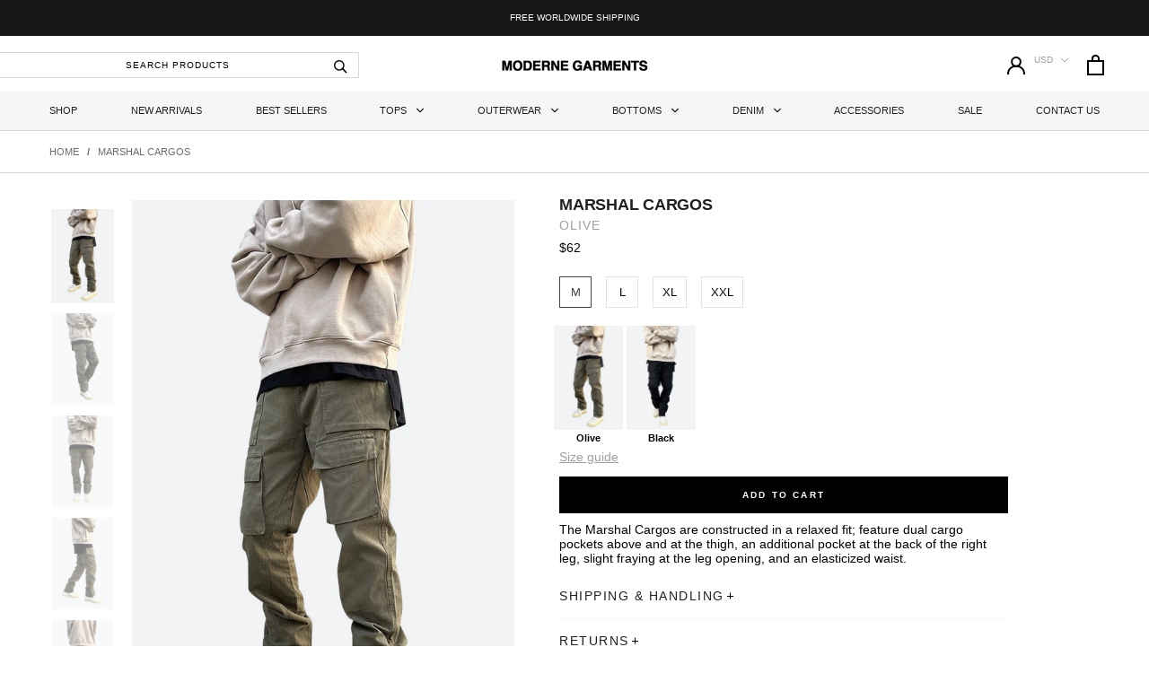

--- FILE ---
content_type: text/html; charset=utf-8
request_url: https://modernegarments.com/products/m-cargos-olive
body_size: 32028
content:
<!doctype html>

<html class="no-js" lang="en">
  <head>
    <!-- Google Tag Manager -->
<script>(function(w,d,s,l,i){w[l]=w[l]||[];w[l].push({'gtm.start':
new Date().getTime(),event:'gtm.js'});var f=d.getElementsByTagName(s)[0],
j=d.createElement(s),dl=l!='dataLayer'?'&l='+l:'';j.async=true;j.src=
'https://www.googletagmanager.com/gtm.js?id='+i+dl;f.parentNode.insertBefore(j,f);
})(window,document,'script','dataLayer','GTM-T5T82J7');</script>
<!-- End Google Tag Manager -->
    <!-- Global site tag (gtag.js) - Google Analytics -->
<script async src="https://www.googletagmanager.com/gtag/js?id=G-8HRB3VRE23"></script>
<script>
  window.dataLayer = window.dataLayer || [];
  function gtag(){dataLayer.push(arguments);}
  gtag('js', new Date());

  gtag('config', 'G-8HRB3VRE23');
</script>
    
    
    <meta name="facebook-domain-verification" content="76j5ll9m5nn6tepawed6sctp0h1u0t" />
    <meta charset="utf-8"> 
    <meta http-equiv="X-UA-Compatible" content="IE=edge,chrome=1">
    <meta name="viewport" content="width=device-width, initial-scale=1.0, height=device-height, minimum-scale=1.0, user-scalable=0">
    <meta name="theme-color" content="">

    <title>
      MARSHAL CARGOS &ndash; Moderne Garments
    </title><meta name="description" content="The Marshal Cargos are constructed in a relaxed fit; feature dual cargo pockets above and at the thigh, an additional pocket at the back of the right leg, slight fraying at the leg opening, and an elasticized waist."><link rel="canonical" href="https://modernegarments.com/products/m-cargos-olive"><meta property="og:type" content="product">
  <meta property="og:title" content="MARSHAL CARGOS"><meta property="og:image" content="http://modernegarments.com/cdn/shop/products/2_O1CN01L5nX9s1kHrvfbbG9H__820534659_grande.jpg?v=1626878922">
    <meta property="og:image:secure_url" content="https://modernegarments.com/cdn/shop/products/2_O1CN01L5nX9s1kHrvfbbG9H__820534659_grande.jpg?v=1626878922"><meta property="og:image" content="http://modernegarments.com/cdn/shop/products/0_O1CN01OeW4LV1kHrvZf1keY__820534659_grande.jpg?v=1626878921">
    <meta property="og:image:secure_url" content="https://modernegarments.com/cdn/shop/products/0_O1CN01OeW4LV1kHrvZf1keY__820534659_grande.jpg?v=1626878921"><meta property="og:image" content="http://modernegarments.com/cdn/shop/products/4_O1CN01i7Ek3l1kHrvchT6LC__820534659_grande.jpg?v=1626878920">
    <meta property="og:image:secure_url" content="https://modernegarments.com/cdn/shop/products/4_O1CN01i7Ek3l1kHrvchT6LC__820534659_grande.jpg?v=1626878920"><meta property="product:price:amount" content="62">
  <meta property="product:price:currency" content="USD"><meta property="og:description" content="The Marshal Cargos are constructed in a relaxed fit; feature dual cargo pockets above and at the thigh, an additional pocket at the back of the right leg, slight fraying at the leg opening, and an elasticized waist."><meta property="og:url" content="https://modernegarments.com/products/m-cargos-olive">
<meta property="og:site_name" content="Moderne Garments"><meta name="twitter:card" content="summary"><meta name="twitter:title" content="MARSHAL CARGOS">
  <meta name="twitter:description" content="The Marshal Cargos are constructed in a relaxed fit; feature dual cargo pockets above and at the thigh, an additional pocket at the back of the right leg, slight fraying at the leg opening, and an elasticized waist.">
  <meta name="twitter:image" content="https://modernegarments.com/cdn/shop/products/2_O1CN01L5nX9s1kHrvfbbG9H__820534659_600x600_crop_center.jpg?v=1626878922">

    <script>window.performance && window.performance.mark && window.performance.mark('shopify.content_for_header.start');</script><meta id="shopify-digital-wallet" name="shopify-digital-wallet" content="/4143841378/digital_wallets/dialog">
<meta name="shopify-checkout-api-token" content="ae4444d681762e08be6f1a62eb31bf84">
<link rel="alternate" type="application/json+oembed" href="https://modernegarments.com/products/m-cargos-olive.oembed">
<script async="async" src="/checkouts/internal/preloads.js?locale=en-US"></script>
<link rel="preconnect" href="https://shop.app" crossorigin="anonymous">
<script async="async" src="https://shop.app/checkouts/internal/preloads.js?locale=en-US&shop_id=4143841378" crossorigin="anonymous"></script>
<script id="apple-pay-shop-capabilities" type="application/json">{"shopId":4143841378,"countryCode":"US","currencyCode":"USD","merchantCapabilities":["supports3DS"],"merchantId":"gid:\/\/shopify\/Shop\/4143841378","merchantName":"Moderne Garments","requiredBillingContactFields":["postalAddress","email"],"requiredShippingContactFields":["postalAddress","email"],"shippingType":"shipping","supportedNetworks":["visa","masterCard","amex","discover","elo","jcb"],"total":{"type":"pending","label":"Moderne Garments","amount":"1.00"},"shopifyPaymentsEnabled":true,"supportsSubscriptions":true}</script>
<script id="shopify-features" type="application/json">{"accessToken":"ae4444d681762e08be6f1a62eb31bf84","betas":["rich-media-storefront-analytics"],"domain":"modernegarments.com","predictiveSearch":true,"shopId":4143841378,"locale":"en"}</script>
<script>var Shopify = Shopify || {};
Shopify.shop = "moderne-garments.myshopify.com";
Shopify.locale = "en";
Shopify.currency = {"active":"USD","rate":"1.0"};
Shopify.country = "US";
Shopify.theme = {"name":"Vertex Dimension Copy of Prestige","id":120445436013,"schema_name":"Prestige","schema_version":"4.5.1","theme_store_id":855,"role":"main"};
Shopify.theme.handle = "null";
Shopify.theme.style = {"id":null,"handle":null};
Shopify.cdnHost = "modernegarments.com/cdn";
Shopify.routes = Shopify.routes || {};
Shopify.routes.root = "/";</script>
<script type="module">!function(o){(o.Shopify=o.Shopify||{}).modules=!0}(window);</script>
<script>!function(o){function n(){var o=[];function n(){o.push(Array.prototype.slice.apply(arguments))}return n.q=o,n}var t=o.Shopify=o.Shopify||{};t.loadFeatures=n(),t.autoloadFeatures=n()}(window);</script>
<script>
  window.ShopifyPay = window.ShopifyPay || {};
  window.ShopifyPay.apiHost = "shop.app\/pay";
  window.ShopifyPay.redirectState = null;
</script>
<script id="shop-js-analytics" type="application/json">{"pageType":"product"}</script>
<script defer="defer" async type="module" src="//modernegarments.com/cdn/shopifycloud/shop-js/modules/v2/client.init-shop-cart-sync_BN7fPSNr.en.esm.js"></script>
<script defer="defer" async type="module" src="//modernegarments.com/cdn/shopifycloud/shop-js/modules/v2/chunk.common_Cbph3Kss.esm.js"></script>
<script defer="defer" async type="module" src="//modernegarments.com/cdn/shopifycloud/shop-js/modules/v2/chunk.modal_DKumMAJ1.esm.js"></script>
<script type="module">
  await import("//modernegarments.com/cdn/shopifycloud/shop-js/modules/v2/client.init-shop-cart-sync_BN7fPSNr.en.esm.js");
await import("//modernegarments.com/cdn/shopifycloud/shop-js/modules/v2/chunk.common_Cbph3Kss.esm.js");
await import("//modernegarments.com/cdn/shopifycloud/shop-js/modules/v2/chunk.modal_DKumMAJ1.esm.js");

  window.Shopify.SignInWithShop?.initShopCartSync?.({"fedCMEnabled":true,"windoidEnabled":true});

</script>
<script>
  window.Shopify = window.Shopify || {};
  if (!window.Shopify.featureAssets) window.Shopify.featureAssets = {};
  window.Shopify.featureAssets['shop-js'] = {"shop-cart-sync":["modules/v2/client.shop-cart-sync_CJVUk8Jm.en.esm.js","modules/v2/chunk.common_Cbph3Kss.esm.js","modules/v2/chunk.modal_DKumMAJ1.esm.js"],"init-fed-cm":["modules/v2/client.init-fed-cm_7Fvt41F4.en.esm.js","modules/v2/chunk.common_Cbph3Kss.esm.js","modules/v2/chunk.modal_DKumMAJ1.esm.js"],"init-shop-email-lookup-coordinator":["modules/v2/client.init-shop-email-lookup-coordinator_Cc088_bR.en.esm.js","modules/v2/chunk.common_Cbph3Kss.esm.js","modules/v2/chunk.modal_DKumMAJ1.esm.js"],"init-windoid":["modules/v2/client.init-windoid_hPopwJRj.en.esm.js","modules/v2/chunk.common_Cbph3Kss.esm.js","modules/v2/chunk.modal_DKumMAJ1.esm.js"],"shop-button":["modules/v2/client.shop-button_B0jaPSNF.en.esm.js","modules/v2/chunk.common_Cbph3Kss.esm.js","modules/v2/chunk.modal_DKumMAJ1.esm.js"],"shop-cash-offers":["modules/v2/client.shop-cash-offers_DPIskqss.en.esm.js","modules/v2/chunk.common_Cbph3Kss.esm.js","modules/v2/chunk.modal_DKumMAJ1.esm.js"],"shop-toast-manager":["modules/v2/client.shop-toast-manager_CK7RT69O.en.esm.js","modules/v2/chunk.common_Cbph3Kss.esm.js","modules/v2/chunk.modal_DKumMAJ1.esm.js"],"init-shop-cart-sync":["modules/v2/client.init-shop-cart-sync_BN7fPSNr.en.esm.js","modules/v2/chunk.common_Cbph3Kss.esm.js","modules/v2/chunk.modal_DKumMAJ1.esm.js"],"init-customer-accounts-sign-up":["modules/v2/client.init-customer-accounts-sign-up_CfPf4CXf.en.esm.js","modules/v2/client.shop-login-button_DeIztwXF.en.esm.js","modules/v2/chunk.common_Cbph3Kss.esm.js","modules/v2/chunk.modal_DKumMAJ1.esm.js"],"pay-button":["modules/v2/client.pay-button_CgIwFSYN.en.esm.js","modules/v2/chunk.common_Cbph3Kss.esm.js","modules/v2/chunk.modal_DKumMAJ1.esm.js"],"init-customer-accounts":["modules/v2/client.init-customer-accounts_DQ3x16JI.en.esm.js","modules/v2/client.shop-login-button_DeIztwXF.en.esm.js","modules/v2/chunk.common_Cbph3Kss.esm.js","modules/v2/chunk.modal_DKumMAJ1.esm.js"],"avatar":["modules/v2/client.avatar_BTnouDA3.en.esm.js"],"init-shop-for-new-customer-accounts":["modules/v2/client.init-shop-for-new-customer-accounts_CsZy_esa.en.esm.js","modules/v2/client.shop-login-button_DeIztwXF.en.esm.js","modules/v2/chunk.common_Cbph3Kss.esm.js","modules/v2/chunk.modal_DKumMAJ1.esm.js"],"shop-follow-button":["modules/v2/client.shop-follow-button_BRMJjgGd.en.esm.js","modules/v2/chunk.common_Cbph3Kss.esm.js","modules/v2/chunk.modal_DKumMAJ1.esm.js"],"checkout-modal":["modules/v2/client.checkout-modal_B9Drz_yf.en.esm.js","modules/v2/chunk.common_Cbph3Kss.esm.js","modules/v2/chunk.modal_DKumMAJ1.esm.js"],"shop-login-button":["modules/v2/client.shop-login-button_DeIztwXF.en.esm.js","modules/v2/chunk.common_Cbph3Kss.esm.js","modules/v2/chunk.modal_DKumMAJ1.esm.js"],"lead-capture":["modules/v2/client.lead-capture_DXYzFM3R.en.esm.js","modules/v2/chunk.common_Cbph3Kss.esm.js","modules/v2/chunk.modal_DKumMAJ1.esm.js"],"shop-login":["modules/v2/client.shop-login_CA5pJqmO.en.esm.js","modules/v2/chunk.common_Cbph3Kss.esm.js","modules/v2/chunk.modal_DKumMAJ1.esm.js"],"payment-terms":["modules/v2/client.payment-terms_BxzfvcZJ.en.esm.js","modules/v2/chunk.common_Cbph3Kss.esm.js","modules/v2/chunk.modal_DKumMAJ1.esm.js"]};
</script>
<script>(function() {
  var isLoaded = false;
  function asyncLoad() {
    if (isLoaded) return;
    isLoaded = true;
    var urls = ["https:\/\/instafeed.nfcube.com\/cdn\/c093878a543544d7e56c4a7925fcfa39.js?shop=moderne-garments.myshopify.com","https:\/\/intg.snapchat.com\/shopify\/shopify-scevent-init.js?id=163fc282-0b08-4d7d-bd62-47a9d1a91799\u0026shop=moderne-garments.myshopify.com","https:\/\/searchanise-ef84.kxcdn.com\/widgets\/shopify\/init.js?a=8T6s8t5a7j\u0026shop=moderne-garments.myshopify.com"];
    for (var i = 0; i < urls.length; i++) {
      var s = document.createElement('script');
      s.type = 'text/javascript';
      s.async = true;
      s.src = urls[i];
      var x = document.getElementsByTagName('script')[0];
      x.parentNode.insertBefore(s, x);
    }
  };
  if(window.attachEvent) {
    window.attachEvent('onload', asyncLoad);
  } else {
    window.addEventListener('load', asyncLoad, false);
  }
})();</script>
<script id="__st">var __st={"a":4143841378,"offset":-18000,"reqid":"afe85b6e-17fa-491d-8aee-ded867b880aa-1769773415","pageurl":"modernegarments.com\/products\/m-cargos-olive","u":"88c51f5d6dc9","p":"product","rtyp":"product","rid":6609343610989};</script>
<script>window.ShopifyPaypalV4VisibilityTracking = true;</script>
<script id="captcha-bootstrap">!function(){'use strict';const t='contact',e='account',n='new_comment',o=[[t,t],['blogs',n],['comments',n],[t,'customer']],c=[[e,'customer_login'],[e,'guest_login'],[e,'recover_customer_password'],[e,'create_customer']],r=t=>t.map((([t,e])=>`form[action*='/${t}']:not([data-nocaptcha='true']) input[name='form_type'][value='${e}']`)).join(','),a=t=>()=>t?[...document.querySelectorAll(t)].map((t=>t.form)):[];function s(){const t=[...o],e=r(t);return a(e)}const i='password',u='form_key',d=['recaptcha-v3-token','g-recaptcha-response','h-captcha-response',i],f=()=>{try{return window.sessionStorage}catch{return}},m='__shopify_v',_=t=>t.elements[u];function p(t,e,n=!1){try{const o=window.sessionStorage,c=JSON.parse(o.getItem(e)),{data:r}=function(t){const{data:e,action:n}=t;return t[m]||n?{data:e,action:n}:{data:t,action:n}}(c);for(const[e,n]of Object.entries(r))t.elements[e]&&(t.elements[e].value=n);n&&o.removeItem(e)}catch(o){console.error('form repopulation failed',{error:o})}}const l='form_type',E='cptcha';function T(t){t.dataset[E]=!0}const w=window,h=w.document,L='Shopify',v='ce_forms',y='captcha';let A=!1;((t,e)=>{const n=(g='f06e6c50-85a8-45c8-87d0-21a2b65856fe',I='https://cdn.shopify.com/shopifycloud/storefront-forms-hcaptcha/ce_storefront_forms_captcha_hcaptcha.v1.5.2.iife.js',D={infoText:'Protected by hCaptcha',privacyText:'Privacy',termsText:'Terms'},(t,e,n)=>{const o=w[L][v],c=o.bindForm;if(c)return c(t,g,e,D).then(n);var r;o.q.push([[t,g,e,D],n]),r=I,A||(h.body.append(Object.assign(h.createElement('script'),{id:'captcha-provider',async:!0,src:r})),A=!0)});var g,I,D;w[L]=w[L]||{},w[L][v]=w[L][v]||{},w[L][v].q=[],w[L][y]=w[L][y]||{},w[L][y].protect=function(t,e){n(t,void 0,e),T(t)},Object.freeze(w[L][y]),function(t,e,n,w,h,L){const[v,y,A,g]=function(t,e,n){const i=e?o:[],u=t?c:[],d=[...i,...u],f=r(d),m=r(i),_=r(d.filter((([t,e])=>n.includes(e))));return[a(f),a(m),a(_),s()]}(w,h,L),I=t=>{const e=t.target;return e instanceof HTMLFormElement?e:e&&e.form},D=t=>v().includes(t);t.addEventListener('submit',(t=>{const e=I(t);if(!e)return;const n=D(e)&&!e.dataset.hcaptchaBound&&!e.dataset.recaptchaBound,o=_(e),c=g().includes(e)&&(!o||!o.value);(n||c)&&t.preventDefault(),c&&!n&&(function(t){try{if(!f())return;!function(t){const e=f();if(!e)return;const n=_(t);if(!n)return;const o=n.value;o&&e.removeItem(o)}(t);const e=Array.from(Array(32),(()=>Math.random().toString(36)[2])).join('');!function(t,e){_(t)||t.append(Object.assign(document.createElement('input'),{type:'hidden',name:u})),t.elements[u].value=e}(t,e),function(t,e){const n=f();if(!n)return;const o=[...t.querySelectorAll(`input[type='${i}']`)].map((({name:t})=>t)),c=[...d,...o],r={};for(const[a,s]of new FormData(t).entries())c.includes(a)||(r[a]=s);n.setItem(e,JSON.stringify({[m]:1,action:t.action,data:r}))}(t,e)}catch(e){console.error('failed to persist form',e)}}(e),e.submit())}));const S=(t,e)=>{t&&!t.dataset[E]&&(n(t,e.some((e=>e===t))),T(t))};for(const o of['focusin','change'])t.addEventListener(o,(t=>{const e=I(t);D(e)&&S(e,y())}));const B=e.get('form_key'),M=e.get(l),P=B&&M;t.addEventListener('DOMContentLoaded',(()=>{const t=y();if(P)for(const e of t)e.elements[l].value===M&&p(e,B);[...new Set([...A(),...v().filter((t=>'true'===t.dataset.shopifyCaptcha))])].forEach((e=>S(e,t)))}))}(h,new URLSearchParams(w.location.search),n,t,e,['guest_login'])})(!0,!0)}();</script>
<script integrity="sha256-4kQ18oKyAcykRKYeNunJcIwy7WH5gtpwJnB7kiuLZ1E=" data-source-attribution="shopify.loadfeatures" defer="defer" src="//modernegarments.com/cdn/shopifycloud/storefront/assets/storefront/load_feature-a0a9edcb.js" crossorigin="anonymous"></script>
<script crossorigin="anonymous" defer="defer" src="//modernegarments.com/cdn/shopifycloud/storefront/assets/shopify_pay/storefront-65b4c6d7.js?v=20250812"></script>
<script data-source-attribution="shopify.dynamic_checkout.dynamic.init">var Shopify=Shopify||{};Shopify.PaymentButton=Shopify.PaymentButton||{isStorefrontPortableWallets:!0,init:function(){window.Shopify.PaymentButton.init=function(){};var t=document.createElement("script");t.src="https://modernegarments.com/cdn/shopifycloud/portable-wallets/latest/portable-wallets.en.js",t.type="module",document.head.appendChild(t)}};
</script>
<script data-source-attribution="shopify.dynamic_checkout.buyer_consent">
  function portableWalletsHideBuyerConsent(e){var t=document.getElementById("shopify-buyer-consent"),n=document.getElementById("shopify-subscription-policy-button");t&&n&&(t.classList.add("hidden"),t.setAttribute("aria-hidden","true"),n.removeEventListener("click",e))}function portableWalletsShowBuyerConsent(e){var t=document.getElementById("shopify-buyer-consent"),n=document.getElementById("shopify-subscription-policy-button");t&&n&&(t.classList.remove("hidden"),t.removeAttribute("aria-hidden"),n.addEventListener("click",e))}window.Shopify?.PaymentButton&&(window.Shopify.PaymentButton.hideBuyerConsent=portableWalletsHideBuyerConsent,window.Shopify.PaymentButton.showBuyerConsent=portableWalletsShowBuyerConsent);
</script>
<script data-source-attribution="shopify.dynamic_checkout.cart.bootstrap">document.addEventListener("DOMContentLoaded",(function(){function t(){return document.querySelector("shopify-accelerated-checkout-cart, shopify-accelerated-checkout")}if(t())Shopify.PaymentButton.init();else{new MutationObserver((function(e,n){t()&&(Shopify.PaymentButton.init(),n.disconnect())})).observe(document.body,{childList:!0,subtree:!0})}}));
</script>
<link id="shopify-accelerated-checkout-styles" rel="stylesheet" media="screen" href="https://modernegarments.com/cdn/shopifycloud/portable-wallets/latest/accelerated-checkout-backwards-compat.css" crossorigin="anonymous">
<style id="shopify-accelerated-checkout-cart">
        #shopify-buyer-consent {
  margin-top: 1em;
  display: inline-block;
  width: 100%;
}

#shopify-buyer-consent.hidden {
  display: none;
}

#shopify-subscription-policy-button {
  background: none;
  border: none;
  padding: 0;
  text-decoration: underline;
  font-size: inherit;
  cursor: pointer;
}

#shopify-subscription-policy-button::before {
  box-shadow: none;
}

      </style>

<script>window.performance && window.performance.mark && window.performance.mark('shopify.content_for_header.end');</script>
    <link rel="stylesheet" href="https://cdnjs.cloudflare.com/ajax/libs/font-awesome/4.7.0/css/font-awesome.min.css">

    <link rel="stylesheet" href="//modernegarments.com/cdn/shop/t/14/assets/theme.scss.css?v=139635366982597361401759331672">
    <link rel="stylesheet" href="//modernegarments.com/cdn/shop/t/14/assets/jquery.fancybox.css?v=159808164371632363711627039124">
    <link rel="stylesheet" href="//modernegarments.com/cdn/shop/t/14/assets/slick.css?v=98340474046176884051629208900">
    <link rel="stylesheet" href="//modernegarments.com/cdn/shop/t/14/assets/custom.css?v=62329600275394140131638947316">
    <script>
      // This allows to expose several variables to the global scope, to be used in scripts
      window.theme = {
        template: "product",
        localeRootUrl: '',
        shopCurrency: "USD",
        moneyFormat: "\u003cspan class=money\u003e${{amount_no_decimals}}\u003c\/span\u003e",
        moneyWithCurrencyFormat: "\u003cspan class=money\u003e${{amount_no_decimals}} USD\u003c\/span\u003e",
        useNativeMultiCurrency: true,
        currencyConversionEnabled: false,
        currencyConversionMoneyFormat: "money_format",
        currencyConversionRoundAmounts: true,
        productImageSize: "natural",
        searchMode: "product,article,page",
        showPageTransition: true,
        showElementStaggering: false,
        showImageZooming: false
      };

      window.languages = {
        cartAddNote: "Add Order Note",
        cartEditNote: "Edit Order Note",
        productImageLoadingError: "This image could not be loaded. Please try to reload the page.",
        productFormAddToCart: "Add to cart",
        productFormUnavailable: "Unavailable",
        productFormSoldOut: "Sold Out",
        shippingEstimatorOneResult: "1 option available:",
        shippingEstimatorMoreResults: "{{count}} options available:",
        shippingEstimatorNoResults: "No shipping could be found"
      };

      window.lazySizesConfig = {
        loadHidden: false,
        hFac: 0.5,
        expFactor: 2,
        ricTimeout: 150,
        lazyClass: 'Image--lazyLoad',
        loadingClass: 'Image--lazyLoading',
        loadedClass: 'Image--lazyLoaded'
      };

      document.documentElement.className = document.documentElement.className.replace('no-js', 'js');
      document.documentElement.style.setProperty('--window-height', window.innerHeight + 'px');

      // We do a quick detection of some features (we could use Modernizr but for so little...)
      (function() {
        document.documentElement.className += ((window.CSS && window.CSS.supports('(position: sticky) or (position: -webkit-sticky)')) ? ' supports-sticky' : ' no-supports-sticky');
        document.documentElement.className += (window.matchMedia('(-moz-touch-enabled: 1), (hover: none)')).matches ? ' no-supports-hover' : ' supports-hover';
      }());

      (function () {
        window.onpageshow = function(event) {
          if (event.persisted) {
            window.location.reload();
          }
        };
      })();
    </script>

    <script src="//modernegarments.com/cdn/shop/t/14/assets/lazysizes.min.js?v=174358363404432586981626932751" async></script>

    
<script src="https://polyfill-fastly.net/v3/polyfill.min.js?unknown=polyfill&features=fetch,Element.prototype.closest,Element.prototype.remove,Element.prototype.classList,Array.prototype.includes,Array.prototype.fill,Object.assign,CustomEvent,IntersectionObserver,IntersectionObserverEntry,URL" defer></script>
    <script src="//modernegarments.com/cdn/shop/t/14/assets/libs.min.js?v=88466822118989791001626932752" defer></script>
    <script src="//modernegarments.com/cdn/shop/t/14/assets/theme.min.js?v=141651497117934042301626932754" defer></script>
    <script src="//modernegarments.com/cdn/shop/t/14/assets/jquery.fancybox.js?v=59011945701486426341627039143" defer></script>
    <script src="//modernegarments.com/cdn/shop/t/14/assets/slick.js?v=18270799639888039791629208877" defer></script>
    <script src="//modernegarments.com/cdn/shop/t/14/assets/custom.js?v=150718374999869932811634574550" defer></script>

    
  <script type="application/ld+json">
  {
    "@context": "http://schema.org",
    "@type": "Product",
    "offers": [{
          "@type": "Offer",
          "name": "Olive \/ M",
          "availability":"https://schema.org/InStock",
          "price": "62",
          "priceCurrency": "USD",
          "priceValidUntil": "2026-02-09","sku": "CJGZ118450801AZ","url": "https://modernegarments.com/products/m-cargos-olive?variant=39462672564333"
        },
{
          "@type": "Offer",
          "name": "Olive \/ L",
          "availability":"https://schema.org/InStock",
          "price": "62",
          "priceCurrency": "USD",
          "priceValidUntil": "2026-02-09","sku": "CJGZ118450802BY","url": "https://modernegarments.com/products/m-cargos-olive?variant=39462672597101"
        },
{
          "@type": "Offer",
          "name": "Olive \/ XL",
          "availability":"https://schema.org/InStock",
          "price": "62",
          "priceCurrency": "USD",
          "priceValidUntil": "2026-02-09","sku": "CJGZ118450803CX","url": "https://modernegarments.com/products/m-cargos-olive?variant=39462672629869"
        },
{
          "@type": "Offer",
          "name": "Olive \/ XXL",
          "availability":"https://schema.org/InStock",
          "price": "62",
          "priceCurrency": "USD",
          "priceValidUntil": "2026-02-09","sku": "CJGZ118450804DW","url": "https://modernegarments.com/products/m-cargos-olive?variant=39462672662637"
        }
],

    "brand": {
      "name": "Moderne Garments"
    },
    "name": "MARSHAL CARGOS",
    "description": "The Marshal Cargos are constructed in a relaxed fit; feature dual cargo pockets above and at the thigh, an additional pocket at the back of the right leg, slight fraying at the leg opening, and an elasticized waist.",
    "category": "",
    "url": "https://modernegarments.com/products/m-cargos-olive",
    "sku": "CJGZ118450801AZ",
    "image": {
      "@type": "ImageObject",
      "url": "https://modernegarments.com/cdn/shop/products/2_O1CN01L5nX9s1kHrvfbbG9H__820534659_1024x.jpg?v=1626878922",
      "image": "https://modernegarments.com/cdn/shop/products/2_O1CN01L5nX9s1kHrvfbbG9H__820534659_1024x.jpg?v=1626878922",
      "name": "MARSHAL CARGOS",
      "width": "1024",
      "height": "1024"
    }
  }
  </script>


    <script src="https://code.jquery.com/jquery-3.2.1.min.js"></script>
    <!-- "snippets/alireviews_core.liquid" was not rendered, the associated app was uninstalled --> 
<script src="//www.searchanise.com/widgets/shopify/init.js?a=8T6s8t5a7j"></script>

    
  <!-- BeginConsistentCartAddon -->  <script>    Shopify.customer_logged_in = false ;  Shopify.customer_email = "" ;  Shopify.log_uuids = true;    </script>  <!-- EndConsistentCartAddon -->
<link href="https://monorail-edge.shopifysvc.com" rel="dns-prefetch">
<script>(function(){if ("sendBeacon" in navigator && "performance" in window) {try {var session_token_from_headers = performance.getEntriesByType('navigation')[0].serverTiming.find(x => x.name == '_s').description;} catch {var session_token_from_headers = undefined;}var session_cookie_matches = document.cookie.match(/_shopify_s=([^;]*)/);var session_token_from_cookie = session_cookie_matches && session_cookie_matches.length === 2 ? session_cookie_matches[1] : "";var session_token = session_token_from_headers || session_token_from_cookie || "";function handle_abandonment_event(e) {var entries = performance.getEntries().filter(function(entry) {return /monorail-edge.shopifysvc.com/.test(entry.name);});if (!window.abandonment_tracked && entries.length === 0) {window.abandonment_tracked = true;var currentMs = Date.now();var navigation_start = performance.timing.navigationStart;var payload = {shop_id: 4143841378,url: window.location.href,navigation_start,duration: currentMs - navigation_start,session_token,page_type: "product"};window.navigator.sendBeacon("https://monorail-edge.shopifysvc.com/v1/produce", JSON.stringify({schema_id: "online_store_buyer_site_abandonment/1.1",payload: payload,metadata: {event_created_at_ms: currentMs,event_sent_at_ms: currentMs}}));}}window.addEventListener('pagehide', handle_abandonment_event);}}());</script>
<script id="web-pixels-manager-setup">(function e(e,d,r,n,o){if(void 0===o&&(o={}),!Boolean(null===(a=null===(i=window.Shopify)||void 0===i?void 0:i.analytics)||void 0===a?void 0:a.replayQueue)){var i,a;window.Shopify=window.Shopify||{};var t=window.Shopify;t.analytics=t.analytics||{};var s=t.analytics;s.replayQueue=[],s.publish=function(e,d,r){return s.replayQueue.push([e,d,r]),!0};try{self.performance.mark("wpm:start")}catch(e){}var l=function(){var e={modern:/Edge?\/(1{2}[4-9]|1[2-9]\d|[2-9]\d{2}|\d{4,})\.\d+(\.\d+|)|Firefox\/(1{2}[4-9]|1[2-9]\d|[2-9]\d{2}|\d{4,})\.\d+(\.\d+|)|Chrom(ium|e)\/(9{2}|\d{3,})\.\d+(\.\d+|)|(Maci|X1{2}).+ Version\/(15\.\d+|(1[6-9]|[2-9]\d|\d{3,})\.\d+)([,.]\d+|)( \(\w+\)|)( Mobile\/\w+|) Safari\/|Chrome.+OPR\/(9{2}|\d{3,})\.\d+\.\d+|(CPU[ +]OS|iPhone[ +]OS|CPU[ +]iPhone|CPU IPhone OS|CPU iPad OS)[ +]+(15[._]\d+|(1[6-9]|[2-9]\d|\d{3,})[._]\d+)([._]\d+|)|Android:?[ /-](13[3-9]|1[4-9]\d|[2-9]\d{2}|\d{4,})(\.\d+|)(\.\d+|)|Android.+Firefox\/(13[5-9]|1[4-9]\d|[2-9]\d{2}|\d{4,})\.\d+(\.\d+|)|Android.+Chrom(ium|e)\/(13[3-9]|1[4-9]\d|[2-9]\d{2}|\d{4,})\.\d+(\.\d+|)|SamsungBrowser\/([2-9]\d|\d{3,})\.\d+/,legacy:/Edge?\/(1[6-9]|[2-9]\d|\d{3,})\.\d+(\.\d+|)|Firefox\/(5[4-9]|[6-9]\d|\d{3,})\.\d+(\.\d+|)|Chrom(ium|e)\/(5[1-9]|[6-9]\d|\d{3,})\.\d+(\.\d+|)([\d.]+$|.*Safari\/(?![\d.]+ Edge\/[\d.]+$))|(Maci|X1{2}).+ Version\/(10\.\d+|(1[1-9]|[2-9]\d|\d{3,})\.\d+)([,.]\d+|)( \(\w+\)|)( Mobile\/\w+|) Safari\/|Chrome.+OPR\/(3[89]|[4-9]\d|\d{3,})\.\d+\.\d+|(CPU[ +]OS|iPhone[ +]OS|CPU[ +]iPhone|CPU IPhone OS|CPU iPad OS)[ +]+(10[._]\d+|(1[1-9]|[2-9]\d|\d{3,})[._]\d+)([._]\d+|)|Android:?[ /-](13[3-9]|1[4-9]\d|[2-9]\d{2}|\d{4,})(\.\d+|)(\.\d+|)|Mobile Safari.+OPR\/([89]\d|\d{3,})\.\d+\.\d+|Android.+Firefox\/(13[5-9]|1[4-9]\d|[2-9]\d{2}|\d{4,})\.\d+(\.\d+|)|Android.+Chrom(ium|e)\/(13[3-9]|1[4-9]\d|[2-9]\d{2}|\d{4,})\.\d+(\.\d+|)|Android.+(UC? ?Browser|UCWEB|U3)[ /]?(15\.([5-9]|\d{2,})|(1[6-9]|[2-9]\d|\d{3,})\.\d+)\.\d+|SamsungBrowser\/(5\.\d+|([6-9]|\d{2,})\.\d+)|Android.+MQ{2}Browser\/(14(\.(9|\d{2,})|)|(1[5-9]|[2-9]\d|\d{3,})(\.\d+|))(\.\d+|)|K[Aa][Ii]OS\/(3\.\d+|([4-9]|\d{2,})\.\d+)(\.\d+|)/},d=e.modern,r=e.legacy,n=navigator.userAgent;return n.match(d)?"modern":n.match(r)?"legacy":"unknown"}(),u="modern"===l?"modern":"legacy",c=(null!=n?n:{modern:"",legacy:""})[u],f=function(e){return[e.baseUrl,"/wpm","/b",e.hashVersion,"modern"===e.buildTarget?"m":"l",".js"].join("")}({baseUrl:d,hashVersion:r,buildTarget:u}),m=function(e){var d=e.version,r=e.bundleTarget,n=e.surface,o=e.pageUrl,i=e.monorailEndpoint;return{emit:function(e){var a=e.status,t=e.errorMsg,s=(new Date).getTime(),l=JSON.stringify({metadata:{event_sent_at_ms:s},events:[{schema_id:"web_pixels_manager_load/3.1",payload:{version:d,bundle_target:r,page_url:o,status:a,surface:n,error_msg:t},metadata:{event_created_at_ms:s}}]});if(!i)return console&&console.warn&&console.warn("[Web Pixels Manager] No Monorail endpoint provided, skipping logging."),!1;try{return self.navigator.sendBeacon.bind(self.navigator)(i,l)}catch(e){}var u=new XMLHttpRequest;try{return u.open("POST",i,!0),u.setRequestHeader("Content-Type","text/plain"),u.send(l),!0}catch(e){return console&&console.warn&&console.warn("[Web Pixels Manager] Got an unhandled error while logging to Monorail."),!1}}}}({version:r,bundleTarget:l,surface:e.surface,pageUrl:self.location.href,monorailEndpoint:e.monorailEndpoint});try{o.browserTarget=l,function(e){var d=e.src,r=e.async,n=void 0===r||r,o=e.onload,i=e.onerror,a=e.sri,t=e.scriptDataAttributes,s=void 0===t?{}:t,l=document.createElement("script"),u=document.querySelector("head"),c=document.querySelector("body");if(l.async=n,l.src=d,a&&(l.integrity=a,l.crossOrigin="anonymous"),s)for(var f in s)if(Object.prototype.hasOwnProperty.call(s,f))try{l.dataset[f]=s[f]}catch(e){}if(o&&l.addEventListener("load",o),i&&l.addEventListener("error",i),u)u.appendChild(l);else{if(!c)throw new Error("Did not find a head or body element to append the script");c.appendChild(l)}}({src:f,async:!0,onload:function(){if(!function(){var e,d;return Boolean(null===(d=null===(e=window.Shopify)||void 0===e?void 0:e.analytics)||void 0===d?void 0:d.initialized)}()){var d=window.webPixelsManager.init(e)||void 0;if(d){var r=window.Shopify.analytics;r.replayQueue.forEach((function(e){var r=e[0],n=e[1],o=e[2];d.publishCustomEvent(r,n,o)})),r.replayQueue=[],r.publish=d.publishCustomEvent,r.visitor=d.visitor,r.initialized=!0}}},onerror:function(){return m.emit({status:"failed",errorMsg:"".concat(f," has failed to load")})},sri:function(e){var d=/^sha384-[A-Za-z0-9+/=]+$/;return"string"==typeof e&&d.test(e)}(c)?c:"",scriptDataAttributes:o}),m.emit({status:"loading"})}catch(e){m.emit({status:"failed",errorMsg:(null==e?void 0:e.message)||"Unknown error"})}}})({shopId: 4143841378,storefrontBaseUrl: "https://modernegarments.com",extensionsBaseUrl: "https://extensions.shopifycdn.com/cdn/shopifycloud/web-pixels-manager",monorailEndpoint: "https://monorail-edge.shopifysvc.com/unstable/produce_batch",surface: "storefront-renderer",enabledBetaFlags: ["2dca8a86"],webPixelsConfigList: [{"id":"135331949","configuration":"{\"pixel_id\":\"338811470197007\",\"pixel_type\":\"facebook_pixel\",\"metaapp_system_user_token\":\"-\"}","eventPayloadVersion":"v1","runtimeContext":"OPEN","scriptVersion":"ca16bc87fe92b6042fbaa3acc2fbdaa6","type":"APP","apiClientId":2329312,"privacyPurposes":["ANALYTICS","MARKETING","SALE_OF_DATA"],"dataSharingAdjustments":{"protectedCustomerApprovalScopes":["read_customer_address","read_customer_email","read_customer_name","read_customer_personal_data","read_customer_phone"]}},{"id":"2359405","configuration":"{\"pixelId\":\"163fc282-0b08-4d7d-bd62-47a9d1a91799\"}","eventPayloadVersion":"v1","runtimeContext":"STRICT","scriptVersion":"c119f01612c13b62ab52809eb08154bb","type":"APP","apiClientId":2556259,"privacyPurposes":["ANALYTICS","MARKETING","SALE_OF_DATA"],"dataSharingAdjustments":{"protectedCustomerApprovalScopes":["read_customer_address","read_customer_email","read_customer_name","read_customer_personal_data","read_customer_phone"]}},{"id":"44400749","eventPayloadVersion":"v1","runtimeContext":"LAX","scriptVersion":"1","type":"CUSTOM","privacyPurposes":["MARKETING"],"name":"Meta pixel (migrated)"},{"id":"shopify-app-pixel","configuration":"{}","eventPayloadVersion":"v1","runtimeContext":"STRICT","scriptVersion":"0450","apiClientId":"shopify-pixel","type":"APP","privacyPurposes":["ANALYTICS","MARKETING"]},{"id":"shopify-custom-pixel","eventPayloadVersion":"v1","runtimeContext":"LAX","scriptVersion":"0450","apiClientId":"shopify-pixel","type":"CUSTOM","privacyPurposes":["ANALYTICS","MARKETING"]}],isMerchantRequest: false,initData: {"shop":{"name":"Moderne Garments","paymentSettings":{"currencyCode":"USD"},"myshopifyDomain":"moderne-garments.myshopify.com","countryCode":"US","storefrontUrl":"https:\/\/modernegarments.com"},"customer":null,"cart":null,"checkout":null,"productVariants":[{"price":{"amount":62.0,"currencyCode":"USD"},"product":{"title":"MARSHAL CARGOS","vendor":"Moderne Garments","id":"6609343610989","untranslatedTitle":"MARSHAL CARGOS","url":"\/products\/m-cargos-olive","type":""},"id":"39462672564333","image":{"src":"\/\/modernegarments.com\/cdn\/shop\/products\/4_O1CN01i7Ek3l1kHrvchT6LC__820534659.jpg?v=1626878920"},"sku":"CJGZ118450801AZ","title":"Olive \/ M","untranslatedTitle":"Olive \/ M"},{"price":{"amount":62.0,"currencyCode":"USD"},"product":{"title":"MARSHAL CARGOS","vendor":"Moderne Garments","id":"6609343610989","untranslatedTitle":"MARSHAL CARGOS","url":"\/products\/m-cargos-olive","type":""},"id":"39462672597101","image":{"src":"\/\/modernegarments.com\/cdn\/shop\/products\/4_O1CN01i7Ek3l1kHrvchT6LC__820534659.jpg?v=1626878920"},"sku":"CJGZ118450802BY","title":"Olive \/ L","untranslatedTitle":"Olive \/ L"},{"price":{"amount":62.0,"currencyCode":"USD"},"product":{"title":"MARSHAL CARGOS","vendor":"Moderne Garments","id":"6609343610989","untranslatedTitle":"MARSHAL CARGOS","url":"\/products\/m-cargos-olive","type":""},"id":"39462672629869","image":{"src":"\/\/modernegarments.com\/cdn\/shop\/products\/4_O1CN01i7Ek3l1kHrvchT6LC__820534659.jpg?v=1626878920"},"sku":"CJGZ118450803CX","title":"Olive \/ XL","untranslatedTitle":"Olive \/ XL"},{"price":{"amount":62.0,"currencyCode":"USD"},"product":{"title":"MARSHAL CARGOS","vendor":"Moderne Garments","id":"6609343610989","untranslatedTitle":"MARSHAL CARGOS","url":"\/products\/m-cargos-olive","type":""},"id":"39462672662637","image":{"src":"\/\/modernegarments.com\/cdn\/shop\/products\/4_O1CN01i7Ek3l1kHrvchT6LC__820534659.jpg?v=1626878920"},"sku":"CJGZ118450804DW","title":"Olive \/ XXL","untranslatedTitle":"Olive \/ XXL"}],"purchasingCompany":null},},"https://modernegarments.com/cdn","1d2a099fw23dfb22ep557258f5m7a2edbae",{"modern":"","legacy":""},{"shopId":"4143841378","storefrontBaseUrl":"https:\/\/modernegarments.com","extensionBaseUrl":"https:\/\/extensions.shopifycdn.com\/cdn\/shopifycloud\/web-pixels-manager","surface":"storefront-renderer","enabledBetaFlags":"[\"2dca8a86\"]","isMerchantRequest":"false","hashVersion":"1d2a099fw23dfb22ep557258f5m7a2edbae","publish":"custom","events":"[[\"page_viewed\",{}],[\"product_viewed\",{\"productVariant\":{\"price\":{\"amount\":62.0,\"currencyCode\":\"USD\"},\"product\":{\"title\":\"MARSHAL CARGOS\",\"vendor\":\"Moderne Garments\",\"id\":\"6609343610989\",\"untranslatedTitle\":\"MARSHAL CARGOS\",\"url\":\"\/products\/m-cargos-olive\",\"type\":\"\"},\"id\":\"39462672564333\",\"image\":{\"src\":\"\/\/modernegarments.com\/cdn\/shop\/products\/4_O1CN01i7Ek3l1kHrvchT6LC__820534659.jpg?v=1626878920\"},\"sku\":\"CJGZ118450801AZ\",\"title\":\"Olive \/ M\",\"untranslatedTitle\":\"Olive \/ M\"}}]]"});</script><script>
  window.ShopifyAnalytics = window.ShopifyAnalytics || {};
  window.ShopifyAnalytics.meta = window.ShopifyAnalytics.meta || {};
  window.ShopifyAnalytics.meta.currency = 'USD';
  var meta = {"product":{"id":6609343610989,"gid":"gid:\/\/shopify\/Product\/6609343610989","vendor":"Moderne Garments","type":"","handle":"m-cargos-olive","variants":[{"id":39462672564333,"price":6200,"name":"MARSHAL CARGOS - Olive \/ M","public_title":"Olive \/ M","sku":"CJGZ118450801AZ"},{"id":39462672597101,"price":6200,"name":"MARSHAL CARGOS - Olive \/ L","public_title":"Olive \/ L","sku":"CJGZ118450802BY"},{"id":39462672629869,"price":6200,"name":"MARSHAL CARGOS - Olive \/ XL","public_title":"Olive \/ XL","sku":"CJGZ118450803CX"},{"id":39462672662637,"price":6200,"name":"MARSHAL CARGOS - Olive \/ XXL","public_title":"Olive \/ XXL","sku":"CJGZ118450804DW"}],"remote":false},"page":{"pageType":"product","resourceType":"product","resourceId":6609343610989,"requestId":"afe85b6e-17fa-491d-8aee-ded867b880aa-1769773415"}};
  for (var attr in meta) {
    window.ShopifyAnalytics.meta[attr] = meta[attr];
  }
</script>
<script class="analytics">
  (function () {
    var customDocumentWrite = function(content) {
      var jquery = null;

      if (window.jQuery) {
        jquery = window.jQuery;
      } else if (window.Checkout && window.Checkout.$) {
        jquery = window.Checkout.$;
      }

      if (jquery) {
        jquery('body').append(content);
      }
    };

    var hasLoggedConversion = function(token) {
      if (token) {
        return document.cookie.indexOf('loggedConversion=' + token) !== -1;
      }
      return false;
    }

    var setCookieIfConversion = function(token) {
      if (token) {
        var twoMonthsFromNow = new Date(Date.now());
        twoMonthsFromNow.setMonth(twoMonthsFromNow.getMonth() + 2);

        document.cookie = 'loggedConversion=' + token + '; expires=' + twoMonthsFromNow;
      }
    }

    var trekkie = window.ShopifyAnalytics.lib = window.trekkie = window.trekkie || [];
    if (trekkie.integrations) {
      return;
    }
    trekkie.methods = [
      'identify',
      'page',
      'ready',
      'track',
      'trackForm',
      'trackLink'
    ];
    trekkie.factory = function(method) {
      return function() {
        var args = Array.prototype.slice.call(arguments);
        args.unshift(method);
        trekkie.push(args);
        return trekkie;
      };
    };
    for (var i = 0; i < trekkie.methods.length; i++) {
      var key = trekkie.methods[i];
      trekkie[key] = trekkie.factory(key);
    }
    trekkie.load = function(config) {
      trekkie.config = config || {};
      trekkie.config.initialDocumentCookie = document.cookie;
      var first = document.getElementsByTagName('script')[0];
      var script = document.createElement('script');
      script.type = 'text/javascript';
      script.onerror = function(e) {
        var scriptFallback = document.createElement('script');
        scriptFallback.type = 'text/javascript';
        scriptFallback.onerror = function(error) {
                var Monorail = {
      produce: function produce(monorailDomain, schemaId, payload) {
        var currentMs = new Date().getTime();
        var event = {
          schema_id: schemaId,
          payload: payload,
          metadata: {
            event_created_at_ms: currentMs,
            event_sent_at_ms: currentMs
          }
        };
        return Monorail.sendRequest("https://" + monorailDomain + "/v1/produce", JSON.stringify(event));
      },
      sendRequest: function sendRequest(endpointUrl, payload) {
        // Try the sendBeacon API
        if (window && window.navigator && typeof window.navigator.sendBeacon === 'function' && typeof window.Blob === 'function' && !Monorail.isIos12()) {
          var blobData = new window.Blob([payload], {
            type: 'text/plain'
          });

          if (window.navigator.sendBeacon(endpointUrl, blobData)) {
            return true;
          } // sendBeacon was not successful

        } // XHR beacon

        var xhr = new XMLHttpRequest();

        try {
          xhr.open('POST', endpointUrl);
          xhr.setRequestHeader('Content-Type', 'text/plain');
          xhr.send(payload);
        } catch (e) {
          console.log(e);
        }

        return false;
      },
      isIos12: function isIos12() {
        return window.navigator.userAgent.lastIndexOf('iPhone; CPU iPhone OS 12_') !== -1 || window.navigator.userAgent.lastIndexOf('iPad; CPU OS 12_') !== -1;
      }
    };
    Monorail.produce('monorail-edge.shopifysvc.com',
      'trekkie_storefront_load_errors/1.1',
      {shop_id: 4143841378,
      theme_id: 120445436013,
      app_name: "storefront",
      context_url: window.location.href,
      source_url: "//modernegarments.com/cdn/s/trekkie.storefront.c59ea00e0474b293ae6629561379568a2d7c4bba.min.js"});

        };
        scriptFallback.async = true;
        scriptFallback.src = '//modernegarments.com/cdn/s/trekkie.storefront.c59ea00e0474b293ae6629561379568a2d7c4bba.min.js';
        first.parentNode.insertBefore(scriptFallback, first);
      };
      script.async = true;
      script.src = '//modernegarments.com/cdn/s/trekkie.storefront.c59ea00e0474b293ae6629561379568a2d7c4bba.min.js';
      first.parentNode.insertBefore(script, first);
    };
    trekkie.load(
      {"Trekkie":{"appName":"storefront","development":false,"defaultAttributes":{"shopId":4143841378,"isMerchantRequest":null,"themeId":120445436013,"themeCityHash":"4943870796404552462","contentLanguage":"en","currency":"USD","eventMetadataId":"846772d1-0655-41c7-ab0b-a68d1875c5da"},"isServerSideCookieWritingEnabled":true,"monorailRegion":"shop_domain","enabledBetaFlags":["65f19447","b5387b81"]},"Session Attribution":{},"S2S":{"facebookCapiEnabled":true,"source":"trekkie-storefront-renderer","apiClientId":580111}}
    );

    var loaded = false;
    trekkie.ready(function() {
      if (loaded) return;
      loaded = true;

      window.ShopifyAnalytics.lib = window.trekkie;

      var originalDocumentWrite = document.write;
      document.write = customDocumentWrite;
      try { window.ShopifyAnalytics.merchantGoogleAnalytics.call(this); } catch(error) {};
      document.write = originalDocumentWrite;

      window.ShopifyAnalytics.lib.page(null,{"pageType":"product","resourceType":"product","resourceId":6609343610989,"requestId":"afe85b6e-17fa-491d-8aee-ded867b880aa-1769773415","shopifyEmitted":true});

      var match = window.location.pathname.match(/checkouts\/(.+)\/(thank_you|post_purchase)/)
      var token = match? match[1]: undefined;
      if (!hasLoggedConversion(token)) {
        setCookieIfConversion(token);
        window.ShopifyAnalytics.lib.track("Viewed Product",{"currency":"USD","variantId":39462672564333,"productId":6609343610989,"productGid":"gid:\/\/shopify\/Product\/6609343610989","name":"MARSHAL CARGOS - Olive \/ M","price":"62.00","sku":"CJGZ118450801AZ","brand":"Moderne Garments","variant":"Olive \/ M","category":"","nonInteraction":true,"remote":false},undefined,undefined,{"shopifyEmitted":true});
      window.ShopifyAnalytics.lib.track("monorail:\/\/trekkie_storefront_viewed_product\/1.1",{"currency":"USD","variantId":39462672564333,"productId":6609343610989,"productGid":"gid:\/\/shopify\/Product\/6609343610989","name":"MARSHAL CARGOS - Olive \/ M","price":"62.00","sku":"CJGZ118450801AZ","brand":"Moderne Garments","variant":"Olive \/ M","category":"","nonInteraction":true,"remote":false,"referer":"https:\/\/modernegarments.com\/products\/m-cargos-olive"});
      }
    });


        var eventsListenerScript = document.createElement('script');
        eventsListenerScript.async = true;
        eventsListenerScript.src = "//modernegarments.com/cdn/shopifycloud/storefront/assets/shop_events_listener-3da45d37.js";
        document.getElementsByTagName('head')[0].appendChild(eventsListenerScript);

})();</script>
<script
  defer
  src="https://modernegarments.com/cdn/shopifycloud/perf-kit/shopify-perf-kit-3.1.0.min.js"
  data-application="storefront-renderer"
  data-shop-id="4143841378"
  data-render-region="gcp-us-central1"
  data-page-type="product"
  data-theme-instance-id="120445436013"
  data-theme-name="Prestige"
  data-theme-version="4.5.1"
  data-monorail-region="shop_domain"
  data-resource-timing-sampling-rate="10"
  data-shs="true"
  data-shs-beacon="true"
  data-shs-export-with-fetch="true"
  data-shs-logs-sample-rate="1"
  data-shs-beacon-endpoint="https://modernegarments.com/api/collect"
></script>
</head>

  <body class="prestige--v4  template-product">
    <a class="PageSkipLink u-visually-hidden" href="#main">Skip to content</a>
    <span class="LoadingBar"></span>
    <div class="PageOverlay"></div>
    <div class="PageTransition"></div>
<!-- Google Tag Manager (noscript) -->
<noscript><iframe src="https://www.googletagmanager.com/ns.html?id=GTM-T5T82J7"
height="0" width="0" style="display:none;visibility:hidden"></iframe></noscript>
<!-- End Google Tag Manager (noscript) -->
    <div id="shopify-section-popup" class="shopify-section"></div>
    <div id="shopify-section-sidebar-menu" class="shopify-section"><section id="sidebar-menu" class="SidebarMenu Drawer Drawer--small Drawer--fromLeft" aria-hidden="true" data-section-id="sidebar-menu" data-section-type="sidebar-menu">
    <header class="Drawer__Header" data-drawer-animated-left>
      <button class="Drawer__Close Icon-Wrapper--clickable" data-action="close-drawer" data-drawer-id="sidebar-menu" aria-label="Close navigation"><svg class="Icon Icon--close" role="presentation" viewBox="0 0 16 14">
      <path d="M15 0L1 14m14 0L1 0" stroke="currentColor" fill="none" fill-rule="evenodd"></path>
    </svg></button>
    </header>

    <div class="Drawer__Content">
      <div class="Drawer__Main" data-drawer-animated-left data-scrollable>
        <div class="Drawer__Container">
          <nav class="SidebarMenu__Nav SidebarMenu__Nav--primary" aria-label="Sidebar navigation"><div class="Collapsible"><a href="/collections" class="Collapsible__Button   Heading Link Link--primary u-h6">
                    
                      
                    Shop</a></div><div class="Collapsible"><a href="/collections/new-arrivals-1" class="Collapsible__Button   Collapsible__Button_img Heading Link Link--primary u-h6">
                    
                      
                    <div class="menu_img_sidebar">  <img src="//modernegarments.com/cdn/shop/collections/new_arrivals_small.jpg?v=1633878549" alt="" /></div>
    
                    New Arrivals</a></div><div class="Collapsible"><a href="/collections/best-sellers-new" class="Collapsible__Button   Collapsible__Button_img Heading Link Link--primary u-h6">
                    
                      
                    <div class="menu_img_sidebar">  <img src="//modernegarments.com/cdn/shop/collections/6_O1CN01z3Dy4S1kHrs103N2v__0-item_pic_fdc995dd-fc01-4e4b-b5fa-dd789790d33f_small.jpg?v=1637688664" alt="" /></div>
    
                    Best Sellers</a></div><div class="Collapsible"><button class="Collapsible__Button Heading u-h6   Collapsible__Button_img " data-action="toggle-collapsible" aria-expanded="false">
                       
                    <div class="menu_img_sidebar">  <img src="//modernegarments.com/cdn/shop/collections/tops_small.jpg?v=1633889549" alt="" /></div>
     Tops<span class="Collapsible__Plus"></span>
                  </button>

                  <div class="Collapsible__Inner">
                    <div class="Collapsible__Content"><div class="Collapsible"><a href="/collections/tees" class="Collapsible__Button  Collapsible__Button_img Heading Text--subdued Link Link--primary u-h7">
                             
                              
                              <div class="menu_img_sidebar">    <img src="//modernegarments.com/cdn/shop/collections/tees_small.jpg?v=1633889377" alt="" /></div>
    
                              Tees</a></div><div class="Collapsible"><a href="/collections/shirts" class="Collapsible__Button  Collapsible__Button_img Heading Text--subdued Link Link--primary u-h7">
                             
                              
                              <div class="menu_img_sidebar">    <img src="//modernegarments.com/cdn/shop/collections/shirts_small.jpg?v=1633891638" alt="" /></div>
    
                              Shirts</a></div><div class="Collapsible"><a href="/collections/l-s-tees" class="Collapsible__Button  Collapsible__Button_img Heading Text--subdued Link Link--primary u-h7">
                             
                              
                              <div class="menu_img_sidebar">    <img src="//modernegarments.com/cdn/shop/collections/l-s_tees_tops_small.jpg?v=1633891175" alt="" /></div>
    
                              L/S Tees</a></div><div class="Collapsible"><a href="/collections/tanks" class="Collapsible__Button  Collapsible__Button_img Heading Text--subdued Link Link--primary u-h7">
                             
                              
                              <div class="menu_img_sidebar">    <img src="//modernegarments.com/cdn/shop/collections/tank_small.jpg?v=1633889399" alt="" /></div>
    
                              Tanks</a></div><div class="Collapsible"><a href="/collections/tops" class="Collapsible__Button  Collapsible__Button_img Heading Text--subdued Link Link--primary u-h7">
                             
                              
                              <div class="menu_img_sidebar">    <img src="//modernegarments.com/cdn/shop/collections/tops_small.jpg?v=1633889549" alt="" /></div>
    
                              Shop All Tops</a></div></div>
                  </div></div><div class="Collapsible"><button class="Collapsible__Button Heading u-h6   Collapsible__Button_img " data-action="toggle-collapsible" aria-expanded="false">
                       
                    <div class="menu_img_sidebar">  <img src="//modernegarments.com/cdn/shop/collections/outwear_8bb25bbb-7e27-44ef-85fc-b432077f7534_small.jpg?v=1633878148" alt="" /></div>
     Outerwear<span class="Collapsible__Plus"></span>
                  </button>

                  <div class="Collapsible__Inner">
                    <div class="Collapsible__Content"><div class="Collapsible"><a href="/collections/sweatshirts" class="Collapsible__Button  Collapsible__Button_img Heading Text--subdued Link Link--primary u-h7">
                             
                              
                              <div class="menu_img_sidebar">    <img src="//modernegarments.com/cdn/shop/collections/sweatshirts_outwear_small.jpg?v=1633891238" alt="" /></div>
    
                              Sweatshirts</a></div><div class="Collapsible"><a href="/collections/jackets" class="Collapsible__Button  Collapsible__Button_img Heading Text--subdued Link Link--primary u-h7">
                             
                              
                              <div class="menu_img_sidebar">    <img src="//modernegarments.com/cdn/shop/collections/jackets_small.jpg?v=1633890561" alt="" /></div>
    
                              Jackets</a></div><div class="Collapsible"><a href="/collections/outerwear" class="Collapsible__Button  Collapsible__Button_img Heading Text--subdued Link Link--primary u-h7">
                             
                              
                              <div class="menu_img_sidebar">    <img src="//modernegarments.com/cdn/shop/collections/outwear_8bb25bbb-7e27-44ef-85fc-b432077f7534_small.jpg?v=1633878148" alt="" /></div>
    
                              Shop All Outerwear</a></div></div>
                  </div></div><div class="Collapsible"><button class="Collapsible__Button Heading u-h6   Collapsible__Button_img " data-action="toggle-collapsible" aria-expanded="false">
                       
                    <div class="menu_img_sidebar">  <img src="//modernegarments.com/cdn/shop/collections/Denim_340x420_15d98c98-e785-4c76-80f7-7177d5efed63_small.jpg?v=1633877846" alt="" /></div>
     Bottoms<span class="Collapsible__Plus"></span>
                  </button>

                  <div class="Collapsible__Inner">
                    <div class="Collapsible__Content"><div class="Collapsible"><a href="/collections/cargos-denim" class="Collapsible__Button  Collapsible__Button_img Heading Text--subdued Link Link--primary u-h7">
                             
                              
                              <div class="menu_img_sidebar">    <img src="//modernegarments.com/cdn/shop/collections/cargo_bottom_small.jpg?v=1633877888" alt="" /></div>
    
                              Cargos</a></div><div class="Collapsible"><a href="/collections/sweatpants" class="Collapsible__Button  Collapsible__Button_img Heading Text--subdued Link Link--primary u-h7">
                             
                              
                              <div class="menu_img_sidebar">    <img src="//modernegarments.com/cdn/shop/collections/sweatpant_bottoms_small.jpg?v=1633968011" alt="" /></div>
    
                              Sweatpants</a></div><div class="Collapsible"><a href="/collections/shorts" class="Collapsible__Button  Collapsible__Button_img Heading Text--subdued Link Link--primary u-h7">
                             
                              
                              <div class="menu_img_sidebar">    <img src="//modernegarments.com/cdn/shop/collections/shorts_bottom_small.jpg?v=1633878776" alt="" /></div>
    
                              Shorts</a></div><div class="Collapsible"><a href="/collections/pants-chinos" class="Collapsible__Button  Collapsible__Button_img Heading Text--subdued Link Link--primary u-h7">
                             
                              
                              <div class="menu_img_sidebar">    <img src="//modernegarments.com/cdn/shop/collections/pants-chinos_bottoms_small.jpg?v=1633967026" alt="" /></div>
    
                              Pants &amp; Chinos</a></div><div class="Collapsible"><a href="/collections/track-pants" class="Collapsible__Button  Collapsible__Button_img Heading Text--subdued Link Link--primary u-h7">
                             
                              
                              <div class="menu_img_sidebar">    <img src="//modernegarments.com/cdn/shop/collections/track_pants_bottoms_small.jpg?v=1633891737" alt="" /></div>
    
                              Track Pants</a></div><div class="Collapsible"><a href="/collections/bottoms" class="Collapsible__Button  Collapsible__Button_img Heading Text--subdued Link Link--primary u-h7">
                             
                              
                              <div class="menu_img_sidebar">    <img src="//modernegarments.com/cdn/shop/collections/Denim_340x420_15d98c98-e785-4c76-80f7-7177d5efed63_small.jpg?v=1633877846" alt="" /></div>
    
                              Shop All Bottoms</a></div></div>
                  </div></div><div class="Collapsible"><button class="Collapsible__Button Heading u-h6   Collapsible__Button_img " data-action="toggle-collapsible" aria-expanded="false">
                       
                    <div class="menu_img_sidebar">  <img src="//modernegarments.com/cdn/shop/collections/denim_small.jpg?v=1633889012" alt="" /></div>
     Denim<span class="Collapsible__Plus"></span>
                  </button>

                  <div class="Collapsible__Inner">
                    <div class="Collapsible__Content"><div class="Collapsible"><a href="/collections/m-zipper-denim" class="Collapsible__Button  Collapsible__Button_img Heading Text--subdued Link Link--primary u-h7">
                             
                              
                              <div class="menu_img_sidebar">    <img src="//modernegarments.com/cdn/shop/collections/m_zipper_denim_small.jpg?v=1633890088" alt="" /></div>
    
                              01 Denim</a></div><div class="Collapsible"><a href="/collections/s-regular-denim" class="Collapsible__Button  Collapsible__Button_img Heading Text--subdued Link Link--primary u-h7">
                             
                              
                              <div class="menu_img_sidebar">    <img src="//modernegarments.com/cdn/shop/collections/5_regular_denim_small.jpg?v=1633889995" alt="" /></div>
    
                              02 Denim</a></div><div class="Collapsible"><a href="/collections/d-relaxed-denim" class="Collapsible__Button  Collapsible__Button_img Heading Text--subdued Link Link--primary u-h7">
                             
                              
                              <div class="menu_img_sidebar">    <img src="//modernegarments.com/cdn/shop/collections/d_relaxed_denim_small.jpg?v=1633889676" alt="" /></div>
    
                              03 Denim</a></div><div class="Collapsible"><a href="/collections/v-baggy-denim" class="Collapsible__Button  Collapsible__Button_img Heading Text--subdued Link Link--primary u-h7">
                             
                              
                              <div class="menu_img_sidebar">    <img src="//modernegarments.com/cdn/shop/collections/v_baggy_denim_small.jpg?v=1633888637" alt="" /></div>
    
                              04 Denim</a></div><div class="Collapsible"><a href="/collections/x-skinny-denim" class="Collapsible__Button  Collapsible__Button_img Heading Text--subdued Link Link--primary u-h7">
                             
                              
                              <div class="menu_img_sidebar">    <img src="//modernegarments.com/cdn/shop/collections/b-denim_340x420_bca0b432-e446-4f4c-925e-6a7152a853a6_small.jpg?v=1633888819" alt="" /></div>
    
                              Z Denim</a></div><div class="Collapsible"><a href="/collections/denim" class="Collapsible__Button  Collapsible__Button_img Heading Text--subdued Link Link--primary u-h7">
                             
                              
                              <div class="menu_img_sidebar">    <img src="//modernegarments.com/cdn/shop/collections/denim_small.jpg?v=1633889012" alt="" /></div>
    
                              Shop all  Denim</a></div></div>
                  </div></div><div class="Collapsible"><a href="/collections/accessories" class="Collapsible__Button   Collapsible__Button_img Heading Link Link--primary u-h6">
                    
                      
                    <div class="menu_img_sidebar">  <img src="//modernegarments.com/cdn/shop/collections/Accessories_small.jpg?v=1633891316" alt="" /></div>
    
                    Accessories</a></div><div class="Collapsible"><a href="/collections/sale" class="Collapsible__Button   Collapsible__Button_img Heading Link Link--primary u-h6">
                    
                      
                    <div class="menu_img_sidebar">  <img src="//modernegarments.com/cdn/shop/collections/sale_small.jpg?v=1637688572" alt="" /></div>
    
                    Sale</a></div><div class="Collapsible"><a href="/pages/contact-us" class="Collapsible__Button   Heading Link Link--primary u-h6">
                    
                      
                    Contact Us</a></div></nav><nav class="SidebarMenu__Nav SidebarMenu__Nav--secondary">
            <ul class="Linklist Linklist--spacingLoose"><li class="Linklist__Item">
                  <a href="#" class="Text--subdued Link Link--primary">Shop Instagram</a>
                </li><li class="Linklist__Item">
                  <a href="/pages/contact-us" class="Text--subdued Link Link--primary">Contact</a>
                </li><li class="Linklist__Item">
                  <a href="/policies/shipping-policy" class="Text--subdued Link Link--primary">Shipping</a>
                </li><li class="Linklist__Item">
                  <a href="/policies/refund-policy" class="Text--subdued Link Link--primary">Returns &amp; Exchanges</a>
                </li><li class="Linklist__Item">
                  <a href="#" class="Text--subdued Link Link--primary">Our Story</a>
                </li><li class="Linklist__Item">
                  <a href="/account" class="Text--subdued Link Link--primary">Account</a>
                </li></ul>
          </nav>
        </div>
      </div><aside class="Drawer__Footer" data-drawer-animated-bottom><div class="SidebarMenu__CurrencySelector">
              <div class="Select Select--transparent"><form method="post" action="/cart/update" id="mobile_currency_form" accept-charset="UTF-8" class="shopify-currency-form" enctype="multipart/form-data"><input type="hidden" name="form_type" value="currency" /><input type="hidden" name="utf8" value="✓" /><input type="hidden" name="return_to" value="/products/m-cargos-olive" /><select class="CurrencySelector__Select" name="currency" title="Currency selector" onchange="this.form.submit()"><option value="AED" >AED</option><option value="AFN" >AFN</option><option value="ALL" >ALL</option><option value="AMD" >AMD</option><option value="ANG" >ANG</option><option value="AUD" >AUD</option><option value="AWG" >AWG</option><option value="AZN" >AZN</option><option value="BAM" >BAM</option><option value="BBD" >BBD</option><option value="BDT" >BDT</option><option value="BIF" >BIF</option><option value="BND" >BND</option><option value="BOB" >BOB</option><option value="BSD" >BSD</option><option value="BWP" >BWP</option><option value="BZD" >BZD</option><option value="CAD" >CAD</option><option value="CDF" >CDF</option><option value="CHF" >CHF</option><option value="CNY" >CNY</option><option value="CRC" >CRC</option><option value="CVE" >CVE</option><option value="CZK" >CZK</option><option value="DJF" >DJF</option><option value="DKK" >DKK</option><option value="DOP" >DOP</option><option value="DZD" >DZD</option><option value="EGP" >EGP</option><option value="ETB" >ETB</option><option value="EUR" >EUR</option><option value="FJD" >FJD</option><option value="FKP" >FKP</option><option value="GBP" >GBP</option><option value="GMD" >GMD</option><option value="GNF" >GNF</option><option value="GTQ" >GTQ</option><option value="GYD" >GYD</option><option value="HKD" >HKD</option><option value="HNL" >HNL</option><option value="HUF" >HUF</option><option value="IDR" >IDR</option><option value="ILS" >ILS</option><option value="INR" >INR</option><option value="ISK" >ISK</option><option value="JMD" >JMD</option><option value="JPY" >JPY</option><option value="KES" >KES</option><option value="KGS" >KGS</option><option value="KHR" >KHR</option><option value="KMF" >KMF</option><option value="KRW" >KRW</option><option value="KYD" >KYD</option><option value="KZT" >KZT</option><option value="LAK" >LAK</option><option value="LBP" >LBP</option><option value="LKR" >LKR</option><option value="MAD" >MAD</option><option value="MDL" >MDL</option><option value="MKD" >MKD</option><option value="MMK" >MMK</option><option value="MNT" >MNT</option><option value="MOP" >MOP</option><option value="MUR" >MUR</option><option value="MVR" >MVR</option><option value="MWK" >MWK</option><option value="MYR" >MYR</option><option value="NGN" >NGN</option><option value="NIO" >NIO</option><option value="NPR" >NPR</option><option value="NZD" >NZD</option><option value="PEN" >PEN</option><option value="PGK" >PGK</option><option value="PHP" >PHP</option><option value="PKR" >PKR</option><option value="PLN" >PLN</option><option value="PYG" >PYG</option><option value="QAR" >QAR</option><option value="RON" >RON</option><option value="RSD" >RSD</option><option value="RWF" >RWF</option><option value="SAR" >SAR</option><option value="SBD" >SBD</option><option value="SEK" >SEK</option><option value="SGD" >SGD</option><option value="SHP" >SHP</option><option value="SLL" >SLL</option><option value="STD" >STD</option><option value="THB" >THB</option><option value="TJS" >TJS</option><option value="TOP" >TOP</option><option value="TTD" >TTD</option><option value="TWD" >TWD</option><option value="TZS" >TZS</option><option value="UAH" >UAH</option><option value="UGX" >UGX</option><option value="USD" selected="selected">USD</option><option value="UYU" >UYU</option><option value="UZS" >UZS</option><option value="VND" >VND</option><option value="VUV" >VUV</option><option value="WST" >WST</option><option value="XAF" >XAF</option><option value="XCD" >XCD</option><option value="XOF" >XOF</option><option value="XPF" >XPF</option><option value="YER" >YER</option></select></form><svg class="Icon Icon--select-arrow" role="presentation" viewBox="0 0 19 12">
      <polyline fill="none" stroke="currentColor" points="17 2 9.5 10 2 2" fill-rule="evenodd" stroke-width="2" stroke-linecap="square"></polyline>
    </svg></div>
            </div><ul class="SidebarMenu__Social HorizontalList HorizontalList--spacingFill">
    <li class="HorizontalList__Item">
      <a href="https://www.facebook.com/modernegarments/" class="Link Link--primary" target="_blank" rel="noopener" aria-label="Facebook">
        <span class="Icon-Wrapper--clickable"><svg class="Icon Icon--facebook" viewBox="0 0 9 17">
      <path d="M5.842 17V9.246h2.653l.398-3.023h-3.05v-1.93c0-.874.246-1.47 1.526-1.47H9V.118C8.718.082 7.75 0 6.623 0 4.27 0 2.66 1.408 2.66 3.994v2.23H0v3.022h2.66V17h3.182z"></path>
    </svg></span>
      </a>
    </li>

    
<li class="HorizontalList__Item">
      <a href="https://twitter.com/modernegarments" class="Link Link--primary" target="_blank" rel="noopener" aria-label="Twitter">
        <span class="Icon-Wrapper--clickable"><svg class="Icon Icon--twitter" role="presentation" viewBox="0 0 32 26">
      <path d="M32 3.077c-1.1748.525-2.4433.8748-3.768 1.031 1.356-.8123 2.3932-2.0995 2.887-3.6305-1.2686.7498-2.6746 1.2997-4.168 1.5934C25.751.796 24.045.0025 22.158.0025c-3.6242 0-6.561 2.937-6.561 6.5612 0 .5124.0562 1.0123.1686 1.4935C10.3104 7.7822 5.474 5.1702 2.237 1.196c-.5624.9687-.8873 2.0997-.8873 3.2994 0 2.2746 1.156 4.2867 2.9182 5.4615-1.075-.0314-2.0872-.3313-2.9745-.8187v.0812c0 3.1806 2.262 5.8363 5.2677 6.4362-.55.15-1.131.2312-1.731.2312-.4248 0-.831-.0438-1.2372-.1188.8374 2.6057 3.262 4.5054 6.13 4.5616-2.2495 1.7622-5.074 2.812-8.1546 2.812-.531 0-1.0498-.0313-1.5684-.0938 2.912 1.8684 6.3613 2.9494 10.0668 2.9494 12.0726 0 18.6776-10.0043 18.6776-18.6776 0-.2874-.0063-.5686-.0188-.8498C30.0066 5.5514 31.119 4.3954 32 3.077z"></path>
    </svg></span>
      </a>
    </li>

    
<li class="HorizontalList__Item">
      <a href="https://www.instagram.com/moderne_garments/" class="Link Link--primary" target="_blank" rel="noopener" aria-label="Instagram">
        <span class="Icon-Wrapper--clickable"><svg class="Icon Icon--instagram" role="presentation" viewBox="0 0 32 32">
      <path d="M15.994 2.886c4.273 0 4.775.019 6.464.095 1.562.07 2.406.33 2.971.552.749.292 1.283.635 1.841 1.194s.908 1.092 1.194 1.841c.216.565.483 1.41.552 2.971.076 1.689.095 2.19.095 6.464s-.019 4.775-.095 6.464c-.07 1.562-.33 2.406-.552 2.971-.292.749-.635 1.283-1.194 1.841s-1.092.908-1.841 1.194c-.565.216-1.41.483-2.971.552-1.689.076-2.19.095-6.464.095s-4.775-.019-6.464-.095c-1.562-.07-2.406-.33-2.971-.552-.749-.292-1.283-.635-1.841-1.194s-.908-1.092-1.194-1.841c-.216-.565-.483-1.41-.552-2.971-.076-1.689-.095-2.19-.095-6.464s.019-4.775.095-6.464c.07-1.562.33-2.406.552-2.971.292-.749.635-1.283 1.194-1.841s1.092-.908 1.841-1.194c.565-.216 1.41-.483 2.971-.552 1.689-.083 2.19-.095 6.464-.095zm0-2.883c-4.343 0-4.889.019-6.597.095-1.702.076-2.864.349-3.879.743-1.054.406-1.943.959-2.832 1.848S1.251 4.473.838 5.521C.444 6.537.171 7.699.095 9.407.019 11.109 0 11.655 0 15.997s.019 4.889.095 6.597c.076 1.702.349 2.864.743 3.886.406 1.054.959 1.943 1.848 2.832s1.784 1.435 2.832 1.848c1.016.394 2.178.667 3.886.743s2.248.095 6.597.095 4.889-.019 6.597-.095c1.702-.076 2.864-.349 3.886-.743 1.054-.406 1.943-.959 2.832-1.848s1.435-1.784 1.848-2.832c.394-1.016.667-2.178.743-3.886s.095-2.248.095-6.597-.019-4.889-.095-6.597c-.076-1.702-.349-2.864-.743-3.886-.406-1.054-.959-1.943-1.848-2.832S27.532 1.247 26.484.834C25.468.44 24.306.167 22.598.091c-1.714-.07-2.26-.089-6.603-.089zm0 7.778c-4.533 0-8.216 3.676-8.216 8.216s3.683 8.216 8.216 8.216 8.216-3.683 8.216-8.216-3.683-8.216-8.216-8.216zm0 13.549c-2.946 0-5.333-2.387-5.333-5.333s2.387-5.333 5.333-5.333 5.333 2.387 5.333 5.333-2.387 5.333-5.333 5.333zM26.451 7.457c0 1.059-.858 1.917-1.917 1.917s-1.917-.858-1.917-1.917c0-1.059.858-1.917 1.917-1.917s1.917.858 1.917 1.917z"></path>
    </svg></span>
      </a>
    </li>

    
<li class="HorizontalList__Item">
      <a href="https://www.snapchat.com/add/modernegarments" class="Link Link--primary" target="_blank" rel="noopener" aria-label="SnapChat">
        <span class="Icon-Wrapper--clickable"><svg class="Icon Icon--snapchat" role="presentation" viewBox="0 0 24 24">
      <path d="M5.83 4.53c-.6 1.35-.36 3.75-.27 5.44-.65.36-1.48-.27-1.95-.27-.49 0-1.07.32-1.17.8-.06.35.1.85 1.2 1.29.43.17 1.46.37 1.7.93.33.78-1.72 4.4-4.92 4.93a.5.5 0 0 0-.42.52c.06.97 2.24 1.35 3.21 1.5.1.14.18.7.3 1.13.06.2.21.43.59.43.5 0 1.31-.38 2.74-.15 1.4.24 2.71 2.22 5.23 2.22 2.35 0 3.75-2 5.1-2.21a5.89 5.89 0 0 1 2.19.05c.51.1.98.16 1.12-.35.13-.43.21-.99.3-1.12.97-.15 3.16-.53 3.22-1.5a.5.5 0 0 0-.42-.52c-3.15-.52-5.26-4.13-4.92-4.93.24-.56 1.26-.76 1.7-.93.8-.32 1.22-.72 1.2-1.17 0-.59-.7-.94-1.22-.94-.53 0-1.29.63-1.9.29.1-1.7.33-4.1-.27-5.44A6.64 6.64 0 0 0 12 .7a6.6 6.6 0 0 0-6.16 3.83z"></path>
    </svg>

  <!-- UI --></span>
      </a>
    </li>

    

  </ul>

</aside></div>
</section>

</div>
<div id="sidebar-cart" class="Drawer Drawer--fromRight" aria-hidden="true" data-section-id="cart" data-section-type="cart" data-section-settings='{
  "type": "drawer",
  "itemCount": 0,
  "drawer": true,
  "hasShippingEstimator": false
}'>
  <div class="Drawer__Header Drawer__Header--bordered Drawer__Container">
      <span class="Drawer__Title Heading u-h4">Cart</span>

      <button class="Drawer__Close Icon-Wrapper--clickable" data-action="close-drawer" data-drawer-id="sidebar-cart" aria-label="Close cart"><svg class="Icon Icon--close" role="presentation" viewBox="0 0 16 14">
      <path d="M15 0L1 14m14 0L1 0" stroke="currentColor" fill="none" fill-rule="evenodd"></path>
    </svg></button>
  </div>

  <form class="Cart Drawer__Content" action="/cart" method="POST" novalidate>
    <div class="Drawer__Main" data-scrollable><p class="Cart__Empty Heading u-h5">Your cart is empty</p></div></form>
</div>
<div class="PageContainer">
      <div id="shopify-section-announcement" class="shopify-section"><section id="section-announcement" data-section-id="announcement" data-section-type="announcement-bar">
      <div class="AnnouncementBar">
        <div class="AnnouncementBar__Wrapper">
          <p class="AnnouncementBar__Content Heading">FREE WORLDWIDE SHIPPING
</p>
        </div>
      </div>
    </section>

    <style>
      #section-announcement {
        background: #161616;
        color: #ffffff;
      }
    </style>

    <script>
      document.documentElement.style.setProperty('--announcement-bar-height', document.getElementById('shopify-section-announcement').offsetHeight + 'px');
    </script></div>
      <div id="shopify-section-header" class="shopify-section shopify-section--header"><div id="Search" class="Search" aria-hidden="true">
  <div class="Search__Inner">
    <div class="Search__SearchBar">
      <form action="/search" name="GET" role="search" class="Search__Form">
        <div class="Search__InputIconWrapper">
          <span class="hidden-tablet-and-up"><svg class="Icon Icon--search" role="presentation" viewBox="0 0 18 17">
      <g transform="translate(1 1)" stroke="currentColor" fill="none" fill-rule="evenodd" stroke-linecap="square">
        <path d="M16 16l-5.0752-5.0752"></path>
        <circle cx="6.4" cy="6.4" r="6.4"></circle>
      </g>
    </svg></span>
          <span class="hidden-phone"><svg class="Icon Icon--search-desktop" role="presentation" viewBox="0 0 21 21">
      <g transform="translate(1 1)" stroke="currentColor" stroke-width="2" fill="none" fill-rule="evenodd" stroke-linecap="square">
        <path d="M18 18l-5.7096-5.7096"></path>
        <circle cx="7.2" cy="7.2" r="7.2"></circle>
      </g>
    </svg></span>
        </div>

        <input type="search" class="Search__Input Heading" name="q" autocomplete="off" autocorrect="off" autocapitalize="off" placeholder="Search..." autofocus>
        <input type="hidden" name="type" value="product">
      </form>

      <button class="Search__Close Link Link--primary" data-action="close-search"><svg class="Icon Icon--close" role="presentation" viewBox="0 0 16 14">
      <path d="M15 0L1 14m14 0L1 0" stroke="currentColor" fill="none" fill-rule="evenodd"></path>
    </svg></button>
    </div>

    <div class="Search__Results" aria-hidden="true"><div class="PageLayout PageLayout--breakLap">
          <div class="PageLayout__Section"></div>
          <div class="PageLayout__Section PageLayout__Section--secondary"></div>
        </div></div>
  </div>
</div><header id="section-header"
        class="Header Header--center Header--initialized  Header--withIcons"
        data-section-id="header"
        data-section-type="header"
        data-section-settings='{
  "navigationStyle": "center",
  "hasTransparentHeader": false,
  "isSticky": true
}'
        role="banner">
  <div class="Header__Wrapper">
     <div class="Header__FlexItem  new_head_search width_all_same"><div class="Header__Logo"><a href="/" class="Header__LogoLink"><img class="Header__LogoImage Header__LogoImage--primary"
               src="//modernegarments.com/cdn/shop/files/MG_Logo_for_Website_170x.png?v=1626457837"
               srcset="//modernegarments.com/cdn/shop/files/MG_Logo_for_Website_170x.png?v=1626457837 1x, //modernegarments.com/cdn/shop/files/MG_Logo_for_Website_170x@2x.png?v=1626457837 2x"
               width="170"
               alt="Moderne Garments"></a></div><div class="Search__Inner">
    <div class="Search__SearchBar">
      <form action="/search" name="GET" role="search" class="Search__Form">
        <div class="Search__InputIconWrapper">
          <span class="hidden-tablet-and-up"><svg class="Icon Icon--search" role="presentation" viewBox="0 0 18 17">
      <g transform="translate(1 1)" stroke="currentColor" fill="none" fill-rule="evenodd" stroke-linecap="square">
        <path d="M16 16l-5.0752-5.0752"></path>
        <circle cx="6.4" cy="6.4" r="6.4"></circle>
      </g>
    </svg></span>
          <span class="hidden-phone"><svg class="Icon Icon--search-desktop" role="presentation" viewBox="0 0 21 21">
      <g transform="translate(1 1)" stroke="currentColor" stroke-width="2" fill="none" fill-rule="evenodd" stroke-linecap="square">
        <path d="M18 18l-5.7096-5.7096"></path>
        <circle cx="7.2" cy="7.2" r="7.2"></circle>
      </g>
    </svg></span>
        </div>

        <input type="search" class="Search__Input Heading" name="q" autocomplete="off" autocorrect="off" autocapitalize="off" placeholder="Search products">
        <input type="hidden" name="type" value="product">
      </form>

      
    </div>

    <div class="Search__Results" aria-hidden="true"><div class="PageLayout PageLayout--breakLap">
          <div class="PageLayout__Section"></div>
          <div class="PageLayout__Section PageLayout__Section--secondary"></div>
        </div></div>
  </div>
    </div>
    
    <div class="Header__FlexItem  header_logo_new_head"><div class="Header__Logo"><a href="/" class="Header__LogoLink"><img class="Header__LogoImage Header__LogoImage--primary"
               src="//modernegarments.com/cdn/shop/files/MG_Logo_for_Website_170x.png?v=1626457837"
               srcset="//modernegarments.com/cdn/shop/files/MG_Logo_for_Website_170x.png?v=1626457837 1x, //modernegarments.com/cdn/shop/files/MG_Logo_for_Website_170x@2x.png?v=1626457837 2x"
               width="170"
               alt="Moderne Garments"></a></div><button class="Header__Icon Icon-Wrapper Icon-Wrapper--clickable hidden-desk" aria-expanded="false" data-action="open-drawer" data-drawer-id="sidebar-menu" aria-label="Open navigation">
        <span class="hidden-tablet-and-up"><svg class="Icon Icon--nav" role="presentation" viewBox="0 0 20 14">
      <path d="M0 14v-1h20v1H0zm0-7.5h20v1H0v-1zM0 0h20v1H0V0z" fill="currentColor"></path>
    </svg></span>
        <span class="hidden-phone"><svg class="Icon Icon--nav-desktop" role="presentation" viewBox="0 0 24 16">
      <path d="M0 15.985v-2h24v2H0zm0-9h24v2H0v-2zm0-7h24v2H0v-2z" fill="currentColor"></path>
    </svg></span>
      </button><nav class="Header__MainNav hidden-pocket hidden-lap" aria-label="Main navigation">
          <ul class="HorizontalList HorizontalList--spacingExtraLoose"><li class="HorizontalList__Item  " >
                
                <a href="/collections" class="Heading u-h6 ">Shop<span class="Header__LinkSpacer">Shop</span></a>
                
</li><li class="HorizontalList__Item  " >
                
                <a href="/collections/new-arrivals-1" class="Heading u-h6 ">New Arrivals<span class="Header__LinkSpacer">New Arrivals</span></a>
                
</li><li class="HorizontalList__Item  " >
                
                <a href="/collections/best-sellers-new" class="Heading u-h6 ">Best Sellers<span class="Header__LinkSpacer">Best Sellers</span></a>
                
</li><li class="HorizontalList__Item  " aria-haspopup="true">
                
                 <p class="Heading u-h6  has_megamenu ">Tops<span class="Header__LinkSpacer">Tops</span></p>
                
<div class="MegaMenu  MegaMenu--grid" aria-hidden="true" >
                      <div class="MegaMenu__Inner a_tops">
                        <div class="in_megamenu_innner">
                          <h4> COLLECTIONS</h4>
                            <div class="in_megamenu_suspend"><div class="MegaMenu__Item MegaMenu__Item--fit">
                            <a href="/collections/tees" class="MegaMenu__Title Heading Text--subdued u-h7">Tees</a></div><div class="MegaMenu__Item MegaMenu__Item--fit">
                            <a href="/collections/shirts" class="MegaMenu__Title Heading Text--subdued u-h7">Shirts</a></div><div class="MegaMenu__Item MegaMenu__Item--fit">
                            <a href="/collections/l-s-tees" class="MegaMenu__Title Heading Text--subdued u-h7">L/S Tees</a></div><div class="MegaMenu__Item MegaMenu__Item--fit">
                            <a href="/collections/tanks" class="MegaMenu__Title Heading Text--subdued u-h7">Tanks</a></div><div class="MegaMenu__Item MegaMenu__Item--fit">
                            <a href="/collections/tops" class="MegaMenu__Title Heading Text--subdued u-h7">Shop All Tops</a></div></div>
                        </div>
                      
<div class="header_coll_pds a_Denim" id="block-831691aa-a912-4074-a083-414cb7c1be4b" aria-hidden="false" role="tabpanel" >
  <h3>FEATURED</h3>

  <div class="ProductListWrapper"><div class="ProductList ProductList--grid ProductList--removeMargin Grid" data-mobile-count="" data-desktop-count=""><div class="Grid__Cell 1/--phone 1/2--tablet 1/--lap-and-up"><div class="ProductItem ">
  <div class="ProductItem__Wrapper"><div class="pd_image_cover">
      <a href="/products/01-paneled-snap-denim" class="ProductItem__ImageWrapper "><div class="AspectRatio AspectRatio--withFallback" style="max-width: 900px; padding-bottom: 133.33333333333334%; --aspect-ratio: 0.75"><img class="ProductItem__Image Image--lazyLoad Image--fadeIn" data-src="//modernegarments.com/cdn/shop/products/2_O1CN014oGqrk1kHrzMxgm3M__820534659_{width}x.jpg?v=1636656312" data-widths="[200,400,600,700,800,900]" data-sizes="auto" alt="01 PANELED SNAP DENIM" data-image-id="28577316405357">
          <span class="Image__Loader"></span>

          <noscript>
            <img class="ProductItem__Image ProductItem__Image--alternate" src="//modernegarments.com/cdn/shop/products/1_O1CN0172mcXu1kHrzQZwWPR__820534659_600x.jpg?v=1636656312" alt="01 PANELED SNAP DENIM">
            <img class="ProductItem__Image" src="//modernegarments.com/cdn/shop/products/2_O1CN014oGqrk1kHrzMxgm3M__820534659_600x.jpg?v=1636656312" alt="01 PANELED SNAP DENIM">
          </noscript>
        </div>


      </a>

      <div class="sizes_available">
        <p>Available sizes</p>
        <ul>
          
          <li> <span>30</span></li>
          
          <li> <span>32</span></li>
          
          <li> <span>34</span></li>
          
          <li> <span>36</span></li>
          
        </ul>

        <a href="/products/01-paneled-snap-denim">Shop now</a>
      </div>
      
    </div><div class="ProductItem__LabelList">
     
      <span class="ProductItem__Label Heading Text--subdued">Back in stock</span> 
    </div></div></div>01 PANELED SNAP DENIM 

        <div class="header_color_swatches"><ul class="clr &nbsp;SizeSwatchList HorizontalList HorizontalList--spacingTight"><li class="HorizontalList__Item">
              <input id="option-header-1-0" class="SizeSwatch__Radio" type="radio" name="option-1" value="Black" checked="checked" data-option-position="2">

              <label for="option-header-1-0" class="SizeSwatch">Black</label>
            </li></ul></div>


        <div class="ProductItem__PriceList Heading"><span class="ProductItem__Price Price Price--highlight Text--subdued" data-money-convertible><span class=money>$64</span></span>
          <span class="ProductItem__Price Price Price--compareAt Text--subdued" data-money-convertible><span class=money>$72</span></span></div>



      </div><div class="Grid__Cell 1/--phone 1/2--tablet 1/--lap-and-up"><div class="ProductItem ">
  <div class="ProductItem__Wrapper"><div class="pd_image_cover">
      <a href="/products/01-cross-denim" class="ProductItem__ImageWrapper "><div class="AspectRatio AspectRatio--withFallback" style="max-width: 750px; padding-bottom: 133.33333333333334%; --aspect-ratio: 0.75"><img class="ProductItem__Image Image--lazyLoad Image--fadeIn" data-src="//modernegarments.com/cdn/shop/products/2_O1CN01EsP8Qh1kHryme20ke__820534659_{width}x.jpg?v=1636567050" data-widths="[200,400,600,700]" data-sizes="auto" alt="01 CROSS DENIM" data-image-id="28572198502509">
          <span class="Image__Loader"></span>

          <noscript>
            <img class="ProductItem__Image ProductItem__Image--alternate" src="//modernegarments.com/cdn/shop/products/0_O1CN01HRNVbu1kHrymB7aM5__820534659_600x.jpg?v=1636567050" alt="01 CROSS DENIM">
            <img class="ProductItem__Image" src="//modernegarments.com/cdn/shop/products/2_O1CN01EsP8Qh1kHryme20ke__820534659_600x.jpg?v=1636567050" alt="01 CROSS DENIM">
          </noscript>
        </div>


      </a>

      <div class="sizes_available">
        <p>Available sizes</p>
        <ul>
          
          <li> <span>30</span></li>
          
          <li> <span>32</span></li>
          
          <li> <span>34</span></li>
          
          <li> <span>36</span></li>
          
        </ul>

        <a href="/products/01-cross-denim">Shop now</a>
      </div>
      
    </div><div class="ProductItem__LabelList">
     
      <span class="ProductItem__Label Heading Text--subdued">Back in stock</span> 
    </div></div></div>01 CROSS DENIM 

        <div class="header_color_swatches"><ul class="clr &nbsp;SizeSwatchList HorizontalList HorizontalList--spacingTight"><li class="HorizontalList__Item">
              <input id="option-header-1-0" class="SizeSwatch__Radio" type="radio" name="option-1" value="Blue" checked="checked" data-option-position="2">

              <label for="option-header-1-0" class="SizeSwatch">Blue</label>
            </li></ul></div>


        <div class="ProductItem__PriceList Heading"><span class="ProductItem__Price Price Price--highlight Text--subdued" data-money-convertible><span class=money>$69</span></span>
          <span class="ProductItem__Price Price Price--compareAt Text--subdued" data-money-convertible><span class=money>$77</span></span></div>



      </div><div class="Grid__Cell 1/--phone 1/2--tablet 1/--lap-and-up"><div class="ProductItem ">
  <div class="ProductItem__Wrapper"><div class="pd_image_cover">
      <a href="/products/snap-denim" class="ProductItem__ImageWrapper "><div class="AspectRatio AspectRatio--withFallback" style="max-width: 1300px; padding-bottom: 150.00000000000003%; --aspect-ratio: 0.6666666666666666"><img class="ProductItem__Image Image--lazyLoad Image--fadeIn" data-src="//modernegarments.com/cdn/shop/products/10_O1CN01ImQmvl1kHrrpkNGXv__820534659_{width}x.jpg?v=1626984776" data-widths="[200,400,600,700,800,900,1000,1200]" data-sizes="auto" alt="01 SNAP DENIM" data-image-id="28270777499757">
          <span class="Image__Loader"></span>

          <noscript>
            <img class="ProductItem__Image ProductItem__Image--alternate" src="//modernegarments.com/cdn/shop/products/9_O1CN01zFqjNO1kHrrnoDth1__820534659_600x.jpg?v=1626984776" alt="01 SNAP DENIM">
            <img class="ProductItem__Image" src="//modernegarments.com/cdn/shop/products/10_O1CN01ImQmvl1kHrrpkNGXv__820534659_600x.jpg?v=1626984776" alt="01 SNAP DENIM">
          </noscript>
        </div>


      </a>

      <div class="sizes_available">
        <p>Available sizes</p>
        <ul>
          
          <li> <span>28</span></li>
          
          <li> <span>30</span></li>
          
          <li> <span>32</span></li>
          
          <li> <span>34</span></li>
          
          <li> <span>36</span></li>
          
        </ul>

        <a href="/products/snap-denim">Shop now</a>
      </div>
      
    </div></div></div>01 SNAP DENIM 

        <div class="header_color_swatches"><ul class="clr &nbsp;SizeSwatchList HorizontalList HorizontalList--spacingTight"><li class="HorizontalList__Item">
              <input id="option-header-0-0" class="SizeSwatch__Radio" type="radio" name="option-0" value="Blue" checked="checked" data-option-position="1">

              <label for="option-header-0-0" class="SizeSwatch">Blue</label>
            </li></ul></div>


        <div class="ProductItem__PriceList Heading"><span class="ProductItem__Price Price Text--subdued" data-money-convertible><span class=money>$57</span></span></div>



      </div></div></div></div><div class="header_coll_pds a_tops" id="block-04140553-f504-4cd7-89f8-0f1b942006af" aria-hidden="true" role="tabpanel" >
  <h3>FEATURED</h3>

  <div class="ProductListWrapper"><div class="ProductList ProductList--grid ProductList--removeMargin Grid" data-mobile-count="" data-desktop-count=""><div class="Grid__Cell 1/--phone 1/2--tablet 1/--lap-and-up"><div class="ProductItem ">
  <div class="ProductItem__Wrapper"><div class="pd_image_cover">
      <a href="/products/suede-trucker" class="ProductItem__ImageWrapper "><div class="AspectRatio AspectRatio--withFallback" style="max-width: 1300px; padding-bottom: 150.00000000000003%; --aspect-ratio: 0.6666666666666666"><img class="ProductItem__Image Image--lazyLoad Image--fadeIn" data-src="//modernegarments.com/cdn/shop/products/14_O1CN01UhWcrl1kHrtRAA8jG__820534659_{width}x.jpg?v=1635099548" data-widths="[200,400,600,700,800,900,1000,1200]" data-sizes="auto" alt="SUEDE TRUCKER" data-image-id="28519869415533">
          <span class="Image__Loader"></span>

          <noscript>
            <img class="ProductItem__Image ProductItem__Image--alternate" src="//modernegarments.com/cdn/shop/products/17_O1CN01nZKlKk1kHrtYHoY34__820534659_600x.jpg?v=1635099548" alt="SUEDE TRUCKER">
            <img class="ProductItem__Image" src="//modernegarments.com/cdn/shop/products/14_O1CN01UhWcrl1kHrtRAA8jG__820534659_600x.jpg?v=1635099548" alt="SUEDE TRUCKER">
          </noscript>
        </div>


      </a>

      <div class="sizes_available">
        <p>Available sizes</p>
        <ul>
          
          <li> <span>M</span></li>
          
          <li> <span>L</span></li>
          
          <li> <span>XL</span></li>
          
        </ul>

        <a href="/products/suede-trucker">Shop now</a>
      </div>
      
    </div></div></div>SUEDE TRUCKER 

        <div class="header_color_swatches"><ul class="clr &nbsp;SizeSwatchList HorizontalList HorizontalList--spacingTight"><li class="HorizontalList__Item">
              <input id="option-header-0-0" class="SizeSwatch__Radio" type="radio" name="option-0" value="Black" checked="checked" data-option-position="1">

              <label for="option-header-0-0" class="SizeSwatch">Black</label>
            </li></ul></div>


        <div class="ProductItem__PriceList Heading"><span class="ProductItem__Price Price Text--subdued" data-money-convertible><span class=money>$77</span></span></div>



      </div><div class="Grid__Cell 1/--phone 1/2--tablet 1/--lap-and-up"><div class="ProductItem ">
  <div class="ProductItem__Wrapper"><div class="pd_image_cover">
      <a href="/products/navy-_-brown-velour" class="ProductItem__ImageWrapper "><div class="AspectRatio AspectRatio--withFallback" style="max-width: 1300px; padding-bottom: 150.00000000000003%; --aspect-ratio: 0.6666666666666666"><img class="ProductItem__Image Image--lazyLoad Image--fadeIn" data-src="//modernegarments.com/cdn/shop/products/1_O1CN01pdi27Z1kHrvoKPtx7__820534659_{width}x.jpg?v=1626781025" data-widths="[200,400,600,700,800,900,1000,1200]" data-sizes="auto" alt="VELOUR BUTTON DOWN" data-image-id="28254507565165">
          <span class="Image__Loader"></span>

          <noscript>
            <img class="ProductItem__Image ProductItem__Image--alternate" src="//modernegarments.com/cdn/shop/products/13_O1CN01q4aTxC1kHrvlwfG5K__820534659_600x.jpg?v=1626781025" alt="VELOUR BUTTON DOWN">
            <img class="ProductItem__Image" src="//modernegarments.com/cdn/shop/products/1_O1CN01pdi27Z1kHrvoKPtx7__820534659_600x.jpg?v=1626781025" alt="VELOUR BUTTON DOWN">
          </noscript>
        </div>


      </a>

      <div class="sizes_available">
        <p>Available sizes</p>
        <ul>
          
          <li> <span>M</span></li>
          
          <li> <span>L</span></li>
          
          <li> <span>XL</span></li>
          
        </ul>

        <a href="/products/navy-_-brown-velour">Shop now</a>
      </div>
      
    </div></div></div>VELOUR BUTTON DOWN 

        <div class="header_color_swatches"><ul class="clr &nbsp;SizeSwatchList HorizontalList HorizontalList--spacingTight"><li class="HorizontalList__Item">
              <input id="option-header-0-0" class="SizeSwatch__Radio" type="radio" name="option-0" value="Midnight Blue" checked="checked" data-option-position="1">

              <label for="option-header-0-0" class="SizeSwatch">Midnight Blue</label>
            </li></ul></div>


        <div class="ProductItem__PriceList Heading"><span class="ProductItem__Price Price Text--subdued" data-money-convertible><span class=money>$59</span></span></div>



      </div><div class="Grid__Cell 1/--phone 1/2--tablet 1/--lap-and-up"><div class="ProductItem ">
  <div class="ProductItem__Wrapper"><div class="pd_image_cover">
      <a href="/products/scoop-t-3" class="ProductItem__ImageWrapper "><div class="AspectRatio AspectRatio--withFallback" style="max-width: 1300px; padding-bottom: 150.00000000000003%; --aspect-ratio: 0.6666666666666666"><img class="ProductItem__Image Image--lazyLoad Image--fadeIn" data-src="//modernegarments.com/cdn/shop/products/7_O1CN01XsI9wg1kHrqudQzaM__820534659_9c91654e-e6b5-443c-a08f-d14e23ebe169_{width}x.jpg?v=1637182487" data-widths="[200,400,600,700,800,900,1000,1200]" data-sizes="auto" alt="SCOOP T" data-image-id="28598199615597">
          <span class="Image__Loader"></span>

          <noscript>
            <img class="ProductItem__Image ProductItem__Image--alternate" src="//modernegarments.com/cdn/shop/products/8_O1CN01aYVTZG1kHrqs5uKjX__820534659_236f1ad5-885d-4218-abd0-8a052f5835b4_600x.jpg?v=1637182487" alt="SCOOP T">
            <img class="ProductItem__Image" src="//modernegarments.com/cdn/shop/products/7_O1CN01XsI9wg1kHrqudQzaM__820534659_9c91654e-e6b5-443c-a08f-d14e23ebe169_600x.jpg?v=1637182487" alt="SCOOP T">
          </noscript>
        </div>


      </a>

      <div class="sizes_available">
        <p>Available sizes</p>
        <ul>
          
          <li> <span>M</span></li>
          
          <li> <span>L</span></li>
          
          <li> <span>XL</span></li>
          
          <li> <span>XXL</span></li>
          
        </ul>

        <a href="/products/scoop-t-3">Shop now</a>
      </div>
      
    </div><div class="ProductItem__LabelList">
     
      <span class="ProductItem__Label Heading Text--subdued">Back in stock</span> 
    </div></div></div>SCOOP T 

        <div class="header_color_swatches"><ul class="clr &nbsp;SizeSwatchList HorizontalList HorizontalList--spacingTight"><li class="HorizontalList__Item">
              <input id="option-header-1-0" class="SizeSwatch__Radio" type="radio" name="option-1" value="White" checked="checked" data-option-position="2">

              <label for="option-header-1-0" class="SizeSwatch">White</label>
            </li></ul></div>


        <div class="ProductItem__PriceList Heading"><span class="ProductItem__Price Price Price--highlight Text--subdued" data-money-convertible><span class=money>$26</span></span>
          <span class="ProductItem__Price Price Price--compareAt Text--subdued" data-money-convertible><span class=money>$34</span></span></div>



      </div></div></div></div><div class="header_coll_pds a_bottoms" id="block-64bce9d2-a167-4289-963e-95f5c7849c80" aria-hidden="true" role="tabpanel" >
  <h3>FEATURED</h3>

  <div class="ProductListWrapper"><div class="ProductList ProductList--grid ProductList--removeMargin Grid" data-mobile-count="" data-desktop-count=""><div class="Grid__Cell 1/--phone 1/2--tablet 1/--lap-and-up"><div class="ProductItem ">
  <div class="ProductItem__Wrapper"><div class="pd_image_cover">
      <a href="/products/03-distressed-denim" class="ProductItem__ImageWrapper "><div class="AspectRatio AspectRatio--withFallback" style="max-width: 750px; padding-bottom: 133.33333333333334%; --aspect-ratio: 0.75"><img class="ProductItem__Image Image--lazyLoad Image--fadeIn" data-src="//modernegarments.com/cdn/shop/products/0_O1CN01IsJpZd1kHryXkyHjx__820534659_{width}x.jpg?v=1638484746" data-widths="[200,400,600,700]" data-sizes="auto" alt="03 DISTRESSED DENIM" data-image-id="28638962417773">
          <span class="Image__Loader"></span>

          <noscript>
            <img class="ProductItem__Image ProductItem__Image--alternate" src="//modernegarments.com/cdn/shop/products/2_O1CN01PcenHW1kHryadwP8X__820534659_600x.jpg?v=1638484746" alt="03 DISTRESSED DENIM">
            <img class="ProductItem__Image" src="//modernegarments.com/cdn/shop/products/0_O1CN01IsJpZd1kHryXkyHjx__820534659_600x.jpg?v=1638484746" alt="03 DISTRESSED DENIM">
          </noscript>
        </div>


      </a>

      <div class="sizes_available">
        <p>Available sizes</p>
        <ul>
          
          <li> <span>28</span></li>
          
          <li> <span>30</span></li>
          
          <li> <span>32</span></li>
          
          <li> <span>34</span></li>
          
          <li> <span>36</span></li>
          
        </ul>

        <a href="/products/03-distressed-denim">Shop now</a>
      </div>
      
    </div><div class="ProductItem__LabelList">
     
      <span class="ProductItem__Label Heading Text--subdued">Back in stock</span> 
    </div></div></div>03 DISTRESSED DENIM 

        <div class="header_color_swatches"><ul class="clr &nbsp;SizeSwatchList HorizontalList HorizontalList--spacingTight"><li class="HorizontalList__Item">
              <input id="option-header-1-0" class="SizeSwatch__Radio" type="radio" name="option-1" value="Black" checked="checked" data-option-position="2">

              <label for="option-header-1-0" class="SizeSwatch">Black</label>
            </li></ul></div>


        <div class="ProductItem__PriceList Heading"><span class="ProductItem__Price Price Price--highlight Text--subdued" data-money-convertible><span class=money>$64</span></span>
          <span class="ProductItem__Price Price Price--compareAt Text--subdued" data-money-convertible><span class=money>$72</span></span></div>



      </div><div class="Grid__Cell 1/--phone 1/2--tablet 1/--lap-and-up"><div class="ProductItem ">
  <div class="ProductItem__Wrapper"><div class="pd_image_cover">
      <a href="/products/03z-patch-denim" class="ProductItem__ImageWrapper "><div class="AspectRatio AspectRatio--withFallback" style="max-width: 750px; padding-bottom: 133.33333333333334%; --aspect-ratio: 0.75"><img class="ProductItem__Image Image--lazyLoad Image--fadeIn" data-src="//modernegarments.com/cdn/shop/products/1_a4efb6cf-5591-4644-bcd4-7a43787f50ce_{width}x.jpg?v=1638482609" data-widths="[200,400,600,700]" data-sizes="auto" alt="03z PATCH DENIM" data-image-id="28638918180973">
          <span class="Image__Loader"></span>

          <noscript>
            <img class="ProductItem__Image ProductItem__Image--alternate" src="//modernegarments.com/cdn/shop/products/1_O1CN01sAxNQj1kHryr57jIW__820534659_600x.jpg?v=1638482609" alt="03z PATCH DENIM">
            <img class="ProductItem__Image" src="//modernegarments.com/cdn/shop/products/1_a4efb6cf-5591-4644-bcd4-7a43787f50ce_600x.jpg?v=1638482609" alt="03z PATCH DENIM">
          </noscript>
        </div>


      </a>

      <div class="sizes_available">
        <p>Available sizes</p>
        <ul>
          
          <li> <span>29</span></li>
          
          <li> <span>30</span></li>
          
          <li> <span>32</span></li>
          
          <li> <span>34</span></li>
          
          <li> <span>36</span></li>
          
        </ul>

        <a href="/products/03z-patch-denim">Shop now</a>
      </div>
      
    </div><div class="ProductItem__LabelList">
     
      <span class="ProductItem__Label Heading Text--subdued">Back in stock</span> 
    </div></div></div>03z PATCH DENIM 

        <div class="header_color_swatches"><ul class="clr &nbsp;SizeSwatchList HorizontalList HorizontalList--spacingTight"><li class="HorizontalList__Item">
              <input id="option-header-1-0" class="SizeSwatch__Radio" type="radio" name="option-1" value="Black" checked="checked" data-option-position="2">

              <label for="option-header-1-0" class="SizeSwatch">Black</label>
            </li></ul></div>


        <div class="ProductItem__PriceList Heading"><span class="ProductItem__Price Price Price--highlight Text--subdued" data-money-convertible><span class=money>$64</span></span>
          <span class="ProductItem__Price Price Price--compareAt Text--subdued" data-money-convertible><span class=money>$72</span></span></div>



      </div><div class="Grid__Cell 1/--phone 1/2--tablet 1/--lap-and-up"><div class="ProductItem ">
  <div class="ProductItem__Wrapper"><div class="pd_image_cover">
      <a href="/products/retro-lounge-sweats-1" class="ProductItem__ImageWrapper "><div class="AspectRatio AspectRatio--withFallback" style="max-width: 900px; padding-bottom: 133.33333333333334%; --aspect-ratio: 0.75"><img class="ProductItem__Image Image--lazyLoad Image--fadeIn" data-src="//modernegarments.com/cdn/shop/products/4_469e33fa-6d6b-4988-abdc-695c554d7918_{width}x.jpg?v=1638477504" data-widths="[200,400,600,700,800,900]" data-sizes="auto" alt="RETRO LOUNGE SWEATS" data-image-id="28638836392045">
          <span class="Image__Loader"></span>

          <noscript>
            <img class="ProductItem__Image ProductItem__Image--alternate" src="//modernegarments.com/cdn/shop/products/3_2187250d-aa83-4d38-a4cd-0c5b99e05cd8_600x.jpg?v=1638477504" alt="RETRO LOUNGE SWEATS">
            <img class="ProductItem__Image" src="//modernegarments.com/cdn/shop/products/4_469e33fa-6d6b-4988-abdc-695c554d7918_600x.jpg?v=1638477504" alt="RETRO LOUNGE SWEATS">
          </noscript>
        </div>


      </a>

      <div class="sizes_available">
        <p>Available sizes</p>
        <ul>
          
          <li> <span>S</span></li>
          
          <li> <span>M</span></li>
          
          <li> <span>L</span></li>
          
          <li> <span>XL</span></li>
          
        </ul>

        <a href="/products/retro-lounge-sweats-1">Shop now</a>
      </div>
      
    </div><div class="ProductItem__LabelList">
     
      <span class="ProductItem__Label Heading Text--subdued">Back in stock</span> 
    </div></div></div>RETRO LOUNGE SWEATS 

        <div class="header_color_swatches"><ul class="clr &nbsp;SizeSwatchList HorizontalList HorizontalList--spacingTight"><li class="HorizontalList__Item">
              <input id="option-header-1-0" class="SizeSwatch__Radio" type="radio" name="option-1" value="Black" checked="checked" data-option-position="2">

              <label for="option-header-1-0" class="SizeSwatch">Black</label>
            </li></ul></div>


        <div class="ProductItem__PriceList Heading"><span class="ProductItem__Price Price Price--highlight Text--subdued" data-money-convertible><span class=money>$59</span></span>
          <span class="ProductItem__Price Price Price--compareAt Text--subdued" data-money-convertible><span class=money>$66</span></span></div>



      </div></div></div></div><div class="header_coll_pds a_outerwear" id="block-8e41a443-1137-4bb9-a9b8-a6e6586521fc" aria-hidden="true" role="tabpanel" >
  <h3>FEATURED</h3>

  <div class="ProductListWrapper"><div class="ProductList ProductList--grid ProductList--removeMargin Grid" data-mobile-count="" data-desktop-count=""><div class="Grid__Cell 1/--phone 1/2--tablet 1/--lap-and-up"><div class="ProductItem ">
  <div class="ProductItem__Wrapper"><div class="pd_image_cover">
      <a href="/products/a-w19-flannel" class="ProductItem__ImageWrapper "><div class="AspectRatio AspectRatio--withFallback" style="max-width: 1300px; padding-bottom: 150.00000000000003%; --aspect-ratio: 0.6666666666666666"><img class="ProductItem__Image Image--lazyLoad Image--fadeIn" data-src="//modernegarments.com/cdn/shop/products/O1CN01JZeRgH1p7OnirWZ5F__351305313_1024x1024_c462b42f-e3ac-445d-9da8-a4f433ed7312_{width}x.jpg?v=1632769156" data-widths="[200,400,600,700,800,900,1000,1200]" data-sizes="auto" alt="A/W FLANNEL" data-image-id="28450255929453">
          <span class="Image__Loader"></span>

          <noscript>
            <img class="ProductItem__Image ProductItem__Image--alternate" src="//modernegarments.com/cdn/shop/products/O1CN01enMxwe1p7OnkDEo8t__351305313_1024x1024_c7c29732-2937-46af-8a22-5fa20cb8e5c2_600x.jpg?v=1632769156" alt="A/W FLANNEL">
            <img class="ProductItem__Image" src="//modernegarments.com/cdn/shop/products/O1CN01JZeRgH1p7OnirWZ5F__351305313_1024x1024_c462b42f-e3ac-445d-9da8-a4f433ed7312_600x.jpg?v=1632769156" alt="A/W FLANNEL">
          </noscript>
        </div>


      </a>

      <div class="sizes_available">
        <p>Available sizes</p>
        <ul>
          
          <li> <span>S</span></li>
          
          <li> <span>M</span></li>
          
          <li> <span>L</span></li>
          
          <li> <span>XL</span></li>
          
        </ul>

        <a href="/products/a-w19-flannel">Shop now</a>
      </div>
      
    </div><div class="ProductItem__LabelList">
     
      <span class="ProductItem__Label Heading Text--subdued">Back in stock</span> 
    </div></div></div>A/W FLANNEL 

        <div class="header_color_swatches"><ul class="clr &nbsp;SizeSwatchList HorizontalList HorizontalList--spacingTight"><li class="HorizontalList__Item">
              <input id="option-header-0-0" class="SizeSwatch__Radio" type="radio" name="option-0" value="Black" checked="checked" data-option-position="1">

              <label for="option-header-0-0" class="SizeSwatch">Black</label>
            </li></ul></div>


        <div class="ProductItem__PriceList Heading"><span class="ProductItem__Price Price Price--highlight Text--subdued" data-money-convertible><span class=money>$39</span></span>
          <span class="ProductItem__Price Price Price--compareAt Text--subdued" data-money-convertible><span class=money>$67</span></span></div>



      </div><div class="Grid__Cell 1/--phone 1/2--tablet 1/--lap-and-up"><div class="ProductItem ">
  <div class="ProductItem__Wrapper"><div class="pd_image_cover">
      <a href="/products/check-flannel" class="ProductItem__ImageWrapper "><div class="AspectRatio AspectRatio--withFallback" style="max-width: 750px; padding-bottom: 133.33333333333334%; --aspect-ratio: 0.75"><img class="ProductItem__Image Image--lazyLoad Image--fadeIn" data-src="//modernegarments.com/cdn/shop/products/1_3af86b5e-b82b-45a4-8180-f8ebee25bac3_{width}x.jpg?v=1638570242" data-widths="[200,400,600,700]" data-sizes="auto" alt="CHECK FLANNEL" data-image-id="28640847069293">
          <span class="Image__Loader"></span>

          <noscript>
            <img class="ProductItem__Image ProductItem__Image--alternate" src="//modernegarments.com/cdn/shop/products/3_2b651e5b-b146-4b24-8c86-147ea19b7c5c_600x.jpg?v=1638570242" alt="CHECK FLANNEL">
            <img class="ProductItem__Image" src="//modernegarments.com/cdn/shop/products/1_3af86b5e-b82b-45a4-8180-f8ebee25bac3_600x.jpg?v=1638570242" alt="CHECK FLANNEL">
          </noscript>
        </div>


      </a>

      <div class="sizes_available">
        <p>Available sizes</p>
        <ul>
          
          <li> <span>M</span></li>
          
          <li> <span>L</span></li>
          
          <li> <span>XL</span></li>
          
        </ul>

        <a href="/products/check-flannel">Shop now</a>
      </div>
      
    </div><div class="ProductItem__LabelList">
     
      <span class="ProductItem__Label Heading Text--subdued">Back in stock</span> 
    </div></div></div>CHECK FLANNEL 

        <div class="header_color_swatches"><ul class="clr &nbsp;SizeSwatchList HorizontalList HorizontalList--spacingTight"><li class="HorizontalList__Item">
              <input id="option-header-0-0" class="SizeSwatch__Radio" type="radio" name="option-0" value="Black" checked="checked" data-option-position="1">

              <label for="option-header-0-0" class="SizeSwatch">Black</label>
            </li></ul></div>


        <div class="ProductItem__PriceList Heading"><span class="ProductItem__Price Price Price--highlight Text--subdued" data-money-convertible><span class=money>$68</span></span>
          <span class="ProductItem__Price Price Price--compareAt Text--subdued" data-money-convertible><span class=money>$79</span></span></div>



      </div><div class="Grid__Cell 1/--phone 1/2--tablet 1/--lap-and-up"><div class="ProductItem ">
  <div class="ProductItem__Wrapper"><div class="pd_image_cover">
      <a href="/products/loose-woven-vintage-flannel-1" class="ProductItem__ImageWrapper "><div class="AspectRatio AspectRatio--withFallback" style="max-width: 1300px; padding-bottom: 150.00000000000003%; --aspect-ratio: 0.6666666666666666"><img class="ProductItem__Image Image--lazyLoad Image--fadeIn" data-src="//modernegarments.com/cdn/shop/products/3_O1CN01WMHG0S1kHrt3f19dO__820534659-0-lubanu-s_{width}x.jpg?v=1635106763" data-widths="[200,400,600,700,800,900,1000,1200]" data-sizes="auto" alt="LOOSE WOVEN VINTAGE FLANNEL" data-image-id="28520139391085">
          <span class="Image__Loader"></span>

          <noscript>
            <img class="ProductItem__Image ProductItem__Image--alternate" src="//modernegarments.com/cdn/shop/products/14_O1CN01WNEnb41kHrt5Q7plh__820534659_600x.jpg?v=1635106763" alt="LOOSE WOVEN VINTAGE FLANNEL">
            <img class="ProductItem__Image" src="//modernegarments.com/cdn/shop/products/3_O1CN01WMHG0S1kHrt3f19dO__820534659-0-lubanu-s_600x.jpg?v=1635106763" alt="LOOSE WOVEN VINTAGE FLANNEL">
          </noscript>
        </div>


      </a>

      <div class="sizes_available">
        <p>Available sizes</p>
        <ul>
          
          <li> <span>S</span></li>
          
          <li> <span>M</span></li>
          
          <li> <span>L</span></li>
          
          <li> <span>XL</span></li>
          
        </ul>

        <a href="/products/loose-woven-vintage-flannel-1">Shop now</a>
      </div>
      
    </div></div></div>LOOSE WOVEN VINTAGE FLANNEL 

        <div class="header_color_swatches"><ul class="clr &nbsp;SizeSwatchList HorizontalList HorizontalList--spacingTight"><li class="HorizontalList__Item">
              <input id="option-header-0-0" class="SizeSwatch__Radio" type="radio" name="option-0" value="Black" checked="checked" data-option-position="1">

              <label for="option-header-0-0" class="SizeSwatch">Black</label>
            </li></ul></div>


        <div class="ProductItem__PriceList Heading"><span class="ProductItem__Price Price Text--subdued" data-money-convertible><span class=money>$61</span></span></div>



      </div></div></div></div> 
                      </div>
                      
                      <style>
                      .MegaMenu__Inner.a_tops .a_tops{display:block !important;}
                      </style>
                      
                      
                    </div></li><li class="HorizontalList__Item  " aria-haspopup="true">
                
                 <p class="Heading u-h6  has_megamenu ">Outerwear<span class="Header__LinkSpacer">Outerwear</span></p>
                
<div class="MegaMenu MegaMenu--spacingEvenly " aria-hidden="true" >
                      <div class="MegaMenu__Inner a_outerwear">
                        <div class="in_megamenu_innner">
                          <h4> COLLECTIONS</h4>
                            <div class="in_megamenu_suspend"><div class="MegaMenu__Item MegaMenu__Item--fit">
                            <a href="/collections/sweatshirts" class="MegaMenu__Title Heading Text--subdued u-h7">Sweatshirts</a></div><div class="MegaMenu__Item MegaMenu__Item--fit">
                            <a href="/collections/jackets" class="MegaMenu__Title Heading Text--subdued u-h7">Jackets</a></div><div class="MegaMenu__Item MegaMenu__Item--fit">
                            <a href="/collections/outerwear" class="MegaMenu__Title Heading Text--subdued u-h7">Shop All Outerwear</a></div></div>
                        </div>
                      
<div class="header_coll_pds a_Denim" id="block-831691aa-a912-4074-a083-414cb7c1be4b" aria-hidden="false" role="tabpanel" >
  <h3>FEATURED</h3>

  <div class="ProductListWrapper"><div class="ProductList ProductList--grid ProductList--removeMargin Grid" data-mobile-count="" data-desktop-count=""><div class="Grid__Cell 1/--phone 1/2--tablet 1/--lap-and-up"><div class="ProductItem ">
  <div class="ProductItem__Wrapper"><div class="pd_image_cover">
      <a href="/products/01-paneled-snap-denim" class="ProductItem__ImageWrapper "><div class="AspectRatio AspectRatio--withFallback" style="max-width: 900px; padding-bottom: 133.33333333333334%; --aspect-ratio: 0.75"><img class="ProductItem__Image Image--lazyLoad Image--fadeIn" data-src="//modernegarments.com/cdn/shop/products/2_O1CN014oGqrk1kHrzMxgm3M__820534659_{width}x.jpg?v=1636656312" data-widths="[200,400,600,700,800,900]" data-sizes="auto" alt="01 PANELED SNAP DENIM" data-image-id="28577316405357">
          <span class="Image__Loader"></span>

          <noscript>
            <img class="ProductItem__Image ProductItem__Image--alternate" src="//modernegarments.com/cdn/shop/products/1_O1CN0172mcXu1kHrzQZwWPR__820534659_600x.jpg?v=1636656312" alt="01 PANELED SNAP DENIM">
            <img class="ProductItem__Image" src="//modernegarments.com/cdn/shop/products/2_O1CN014oGqrk1kHrzMxgm3M__820534659_600x.jpg?v=1636656312" alt="01 PANELED SNAP DENIM">
          </noscript>
        </div>


      </a>

      <div class="sizes_available">
        <p>Available sizes</p>
        <ul>
          
          <li> <span>30</span></li>
          
          <li> <span>32</span></li>
          
          <li> <span>34</span></li>
          
          <li> <span>36</span></li>
          
        </ul>

        <a href="/products/01-paneled-snap-denim">Shop now</a>
      </div>
      
    </div><div class="ProductItem__LabelList">
     
      <span class="ProductItem__Label Heading Text--subdued">Back in stock</span> 
    </div></div></div>01 PANELED SNAP DENIM 

        <div class="header_color_swatches"><ul class="clr &nbsp;SizeSwatchList HorizontalList HorizontalList--spacingTight"><li class="HorizontalList__Item">
              <input id="option-header-1-0" class="SizeSwatch__Radio" type="radio" name="option-1" value="Black" checked="checked" data-option-position="2">

              <label for="option-header-1-0" class="SizeSwatch">Black</label>
            </li></ul></div>


        <div class="ProductItem__PriceList Heading"><span class="ProductItem__Price Price Price--highlight Text--subdued" data-money-convertible><span class=money>$64</span></span>
          <span class="ProductItem__Price Price Price--compareAt Text--subdued" data-money-convertible><span class=money>$72</span></span></div>



      </div><div class="Grid__Cell 1/--phone 1/2--tablet 1/--lap-and-up"><div class="ProductItem ">
  <div class="ProductItem__Wrapper"><div class="pd_image_cover">
      <a href="/products/01-cross-denim" class="ProductItem__ImageWrapper "><div class="AspectRatio AspectRatio--withFallback" style="max-width: 750px; padding-bottom: 133.33333333333334%; --aspect-ratio: 0.75"><img class="ProductItem__Image Image--lazyLoad Image--fadeIn" data-src="//modernegarments.com/cdn/shop/products/2_O1CN01EsP8Qh1kHryme20ke__820534659_{width}x.jpg?v=1636567050" data-widths="[200,400,600,700]" data-sizes="auto" alt="01 CROSS DENIM" data-image-id="28572198502509">
          <span class="Image__Loader"></span>

          <noscript>
            <img class="ProductItem__Image ProductItem__Image--alternate" src="//modernegarments.com/cdn/shop/products/0_O1CN01HRNVbu1kHrymB7aM5__820534659_600x.jpg?v=1636567050" alt="01 CROSS DENIM">
            <img class="ProductItem__Image" src="//modernegarments.com/cdn/shop/products/2_O1CN01EsP8Qh1kHryme20ke__820534659_600x.jpg?v=1636567050" alt="01 CROSS DENIM">
          </noscript>
        </div>


      </a>

      <div class="sizes_available">
        <p>Available sizes</p>
        <ul>
          
          <li> <span>30</span></li>
          
          <li> <span>32</span></li>
          
          <li> <span>34</span></li>
          
          <li> <span>36</span></li>
          
        </ul>

        <a href="/products/01-cross-denim">Shop now</a>
      </div>
      
    </div><div class="ProductItem__LabelList">
     
      <span class="ProductItem__Label Heading Text--subdued">Back in stock</span> 
    </div></div></div>01 CROSS DENIM 

        <div class="header_color_swatches"><ul class="clr &nbsp;SizeSwatchList HorizontalList HorizontalList--spacingTight"><li class="HorizontalList__Item">
              <input id="option-header-1-0" class="SizeSwatch__Radio" type="radio" name="option-1" value="Blue" checked="checked" data-option-position="2">

              <label for="option-header-1-0" class="SizeSwatch">Blue</label>
            </li></ul></div>


        <div class="ProductItem__PriceList Heading"><span class="ProductItem__Price Price Price--highlight Text--subdued" data-money-convertible><span class=money>$69</span></span>
          <span class="ProductItem__Price Price Price--compareAt Text--subdued" data-money-convertible><span class=money>$77</span></span></div>



      </div><div class="Grid__Cell 1/--phone 1/2--tablet 1/--lap-and-up"><div class="ProductItem ">
  <div class="ProductItem__Wrapper"><div class="pd_image_cover">
      <a href="/products/snap-denim" class="ProductItem__ImageWrapper "><div class="AspectRatio AspectRatio--withFallback" style="max-width: 1300px; padding-bottom: 150.00000000000003%; --aspect-ratio: 0.6666666666666666"><img class="ProductItem__Image Image--lazyLoad Image--fadeIn" data-src="//modernegarments.com/cdn/shop/products/10_O1CN01ImQmvl1kHrrpkNGXv__820534659_{width}x.jpg?v=1626984776" data-widths="[200,400,600,700,800,900,1000,1200]" data-sizes="auto" alt="01 SNAP DENIM" data-image-id="28270777499757">
          <span class="Image__Loader"></span>

          <noscript>
            <img class="ProductItem__Image ProductItem__Image--alternate" src="//modernegarments.com/cdn/shop/products/9_O1CN01zFqjNO1kHrrnoDth1__820534659_600x.jpg?v=1626984776" alt="01 SNAP DENIM">
            <img class="ProductItem__Image" src="//modernegarments.com/cdn/shop/products/10_O1CN01ImQmvl1kHrrpkNGXv__820534659_600x.jpg?v=1626984776" alt="01 SNAP DENIM">
          </noscript>
        </div>


      </a>

      <div class="sizes_available">
        <p>Available sizes</p>
        <ul>
          
          <li> <span>28</span></li>
          
          <li> <span>30</span></li>
          
          <li> <span>32</span></li>
          
          <li> <span>34</span></li>
          
          <li> <span>36</span></li>
          
        </ul>

        <a href="/products/snap-denim">Shop now</a>
      </div>
      
    </div></div></div>01 SNAP DENIM 

        <div class="header_color_swatches"><ul class="clr &nbsp;SizeSwatchList HorizontalList HorizontalList--spacingTight"><li class="HorizontalList__Item">
              <input id="option-header-0-0" class="SizeSwatch__Radio" type="radio" name="option-0" value="Blue" checked="checked" data-option-position="1">

              <label for="option-header-0-0" class="SizeSwatch">Blue</label>
            </li></ul></div>


        <div class="ProductItem__PriceList Heading"><span class="ProductItem__Price Price Text--subdued" data-money-convertible><span class=money>$57</span></span></div>



      </div></div></div></div><div class="header_coll_pds a_tops" id="block-04140553-f504-4cd7-89f8-0f1b942006af" aria-hidden="true" role="tabpanel" >
  <h3>FEATURED</h3>

  <div class="ProductListWrapper"><div class="ProductList ProductList--grid ProductList--removeMargin Grid" data-mobile-count="" data-desktop-count=""><div class="Grid__Cell 1/--phone 1/2--tablet 1/--lap-and-up"><div class="ProductItem ">
  <div class="ProductItem__Wrapper"><div class="pd_image_cover">
      <a href="/products/suede-trucker" class="ProductItem__ImageWrapper "><div class="AspectRatio AspectRatio--withFallback" style="max-width: 1300px; padding-bottom: 150.00000000000003%; --aspect-ratio: 0.6666666666666666"><img class="ProductItem__Image Image--lazyLoad Image--fadeIn" data-src="//modernegarments.com/cdn/shop/products/14_O1CN01UhWcrl1kHrtRAA8jG__820534659_{width}x.jpg?v=1635099548" data-widths="[200,400,600,700,800,900,1000,1200]" data-sizes="auto" alt="SUEDE TRUCKER" data-image-id="28519869415533">
          <span class="Image__Loader"></span>

          <noscript>
            <img class="ProductItem__Image ProductItem__Image--alternate" src="//modernegarments.com/cdn/shop/products/17_O1CN01nZKlKk1kHrtYHoY34__820534659_600x.jpg?v=1635099548" alt="SUEDE TRUCKER">
            <img class="ProductItem__Image" src="//modernegarments.com/cdn/shop/products/14_O1CN01UhWcrl1kHrtRAA8jG__820534659_600x.jpg?v=1635099548" alt="SUEDE TRUCKER">
          </noscript>
        </div>


      </a>

      <div class="sizes_available">
        <p>Available sizes</p>
        <ul>
          
          <li> <span>M</span></li>
          
          <li> <span>L</span></li>
          
          <li> <span>XL</span></li>
          
        </ul>

        <a href="/products/suede-trucker">Shop now</a>
      </div>
      
    </div></div></div>SUEDE TRUCKER 

        <div class="header_color_swatches"><ul class="clr &nbsp;SizeSwatchList HorizontalList HorizontalList--spacingTight"><li class="HorizontalList__Item">
              <input id="option-header-0-0" class="SizeSwatch__Radio" type="radio" name="option-0" value="Black" checked="checked" data-option-position="1">

              <label for="option-header-0-0" class="SizeSwatch">Black</label>
            </li></ul></div>


        <div class="ProductItem__PriceList Heading"><span class="ProductItem__Price Price Text--subdued" data-money-convertible><span class=money>$77</span></span></div>



      </div><div class="Grid__Cell 1/--phone 1/2--tablet 1/--lap-and-up"><div class="ProductItem ">
  <div class="ProductItem__Wrapper"><div class="pd_image_cover">
      <a href="/products/navy-_-brown-velour" class="ProductItem__ImageWrapper "><div class="AspectRatio AspectRatio--withFallback" style="max-width: 1300px; padding-bottom: 150.00000000000003%; --aspect-ratio: 0.6666666666666666"><img class="ProductItem__Image Image--lazyLoad Image--fadeIn" data-src="//modernegarments.com/cdn/shop/products/1_O1CN01pdi27Z1kHrvoKPtx7__820534659_{width}x.jpg?v=1626781025" data-widths="[200,400,600,700,800,900,1000,1200]" data-sizes="auto" alt="VELOUR BUTTON DOWN" data-image-id="28254507565165">
          <span class="Image__Loader"></span>

          <noscript>
            <img class="ProductItem__Image ProductItem__Image--alternate" src="//modernegarments.com/cdn/shop/products/13_O1CN01q4aTxC1kHrvlwfG5K__820534659_600x.jpg?v=1626781025" alt="VELOUR BUTTON DOWN">
            <img class="ProductItem__Image" src="//modernegarments.com/cdn/shop/products/1_O1CN01pdi27Z1kHrvoKPtx7__820534659_600x.jpg?v=1626781025" alt="VELOUR BUTTON DOWN">
          </noscript>
        </div>


      </a>

      <div class="sizes_available">
        <p>Available sizes</p>
        <ul>
          
          <li> <span>M</span></li>
          
          <li> <span>L</span></li>
          
          <li> <span>XL</span></li>
          
        </ul>

        <a href="/products/navy-_-brown-velour">Shop now</a>
      </div>
      
    </div></div></div>VELOUR BUTTON DOWN 

        <div class="header_color_swatches"><ul class="clr &nbsp;SizeSwatchList HorizontalList HorizontalList--spacingTight"><li class="HorizontalList__Item">
              <input id="option-header-0-0" class="SizeSwatch__Radio" type="radio" name="option-0" value="Midnight Blue" checked="checked" data-option-position="1">

              <label for="option-header-0-0" class="SizeSwatch">Midnight Blue</label>
            </li></ul></div>


        <div class="ProductItem__PriceList Heading"><span class="ProductItem__Price Price Text--subdued" data-money-convertible><span class=money>$59</span></span></div>



      </div><div class="Grid__Cell 1/--phone 1/2--tablet 1/--lap-and-up"><div class="ProductItem ">
  <div class="ProductItem__Wrapper"><div class="pd_image_cover">
      <a href="/products/scoop-t-3" class="ProductItem__ImageWrapper "><div class="AspectRatio AspectRatio--withFallback" style="max-width: 1300px; padding-bottom: 150.00000000000003%; --aspect-ratio: 0.6666666666666666"><img class="ProductItem__Image Image--lazyLoad Image--fadeIn" data-src="//modernegarments.com/cdn/shop/products/7_O1CN01XsI9wg1kHrqudQzaM__820534659_9c91654e-e6b5-443c-a08f-d14e23ebe169_{width}x.jpg?v=1637182487" data-widths="[200,400,600,700,800,900,1000,1200]" data-sizes="auto" alt="SCOOP T" data-image-id="28598199615597">
          <span class="Image__Loader"></span>

          <noscript>
            <img class="ProductItem__Image ProductItem__Image--alternate" src="//modernegarments.com/cdn/shop/products/8_O1CN01aYVTZG1kHrqs5uKjX__820534659_236f1ad5-885d-4218-abd0-8a052f5835b4_600x.jpg?v=1637182487" alt="SCOOP T">
            <img class="ProductItem__Image" src="//modernegarments.com/cdn/shop/products/7_O1CN01XsI9wg1kHrqudQzaM__820534659_9c91654e-e6b5-443c-a08f-d14e23ebe169_600x.jpg?v=1637182487" alt="SCOOP T">
          </noscript>
        </div>


      </a>

      <div class="sizes_available">
        <p>Available sizes</p>
        <ul>
          
          <li> <span>M</span></li>
          
          <li> <span>L</span></li>
          
          <li> <span>XL</span></li>
          
          <li> <span>XXL</span></li>
          
        </ul>

        <a href="/products/scoop-t-3">Shop now</a>
      </div>
      
    </div><div class="ProductItem__LabelList">
     
      <span class="ProductItem__Label Heading Text--subdued">Back in stock</span> 
    </div></div></div>SCOOP T 

        <div class="header_color_swatches"><ul class="clr &nbsp;SizeSwatchList HorizontalList HorizontalList--spacingTight"><li class="HorizontalList__Item">
              <input id="option-header-1-0" class="SizeSwatch__Radio" type="radio" name="option-1" value="White" checked="checked" data-option-position="2">

              <label for="option-header-1-0" class="SizeSwatch">White</label>
            </li></ul></div>


        <div class="ProductItem__PriceList Heading"><span class="ProductItem__Price Price Price--highlight Text--subdued" data-money-convertible><span class=money>$26</span></span>
          <span class="ProductItem__Price Price Price--compareAt Text--subdued" data-money-convertible><span class=money>$34</span></span></div>



      </div></div></div></div><div class="header_coll_pds a_bottoms" id="block-64bce9d2-a167-4289-963e-95f5c7849c80" aria-hidden="true" role="tabpanel" >
  <h3>FEATURED</h3>

  <div class="ProductListWrapper"><div class="ProductList ProductList--grid ProductList--removeMargin Grid" data-mobile-count="" data-desktop-count=""><div class="Grid__Cell 1/--phone 1/2--tablet 1/--lap-and-up"><div class="ProductItem ">
  <div class="ProductItem__Wrapper"><div class="pd_image_cover">
      <a href="/products/03-distressed-denim" class="ProductItem__ImageWrapper "><div class="AspectRatio AspectRatio--withFallback" style="max-width: 750px; padding-bottom: 133.33333333333334%; --aspect-ratio: 0.75"><img class="ProductItem__Image Image--lazyLoad Image--fadeIn" data-src="//modernegarments.com/cdn/shop/products/0_O1CN01IsJpZd1kHryXkyHjx__820534659_{width}x.jpg?v=1638484746" data-widths="[200,400,600,700]" data-sizes="auto" alt="03 DISTRESSED DENIM" data-image-id="28638962417773">
          <span class="Image__Loader"></span>

          <noscript>
            <img class="ProductItem__Image ProductItem__Image--alternate" src="//modernegarments.com/cdn/shop/products/2_O1CN01PcenHW1kHryadwP8X__820534659_600x.jpg?v=1638484746" alt="03 DISTRESSED DENIM">
            <img class="ProductItem__Image" src="//modernegarments.com/cdn/shop/products/0_O1CN01IsJpZd1kHryXkyHjx__820534659_600x.jpg?v=1638484746" alt="03 DISTRESSED DENIM">
          </noscript>
        </div>


      </a>

      <div class="sizes_available">
        <p>Available sizes</p>
        <ul>
          
          <li> <span>28</span></li>
          
          <li> <span>30</span></li>
          
          <li> <span>32</span></li>
          
          <li> <span>34</span></li>
          
          <li> <span>36</span></li>
          
        </ul>

        <a href="/products/03-distressed-denim">Shop now</a>
      </div>
      
    </div><div class="ProductItem__LabelList">
     
      <span class="ProductItem__Label Heading Text--subdued">Back in stock</span> 
    </div></div></div>03 DISTRESSED DENIM 

        <div class="header_color_swatches"><ul class="clr &nbsp;SizeSwatchList HorizontalList HorizontalList--spacingTight"><li class="HorizontalList__Item">
              <input id="option-header-1-0" class="SizeSwatch__Radio" type="radio" name="option-1" value="Black" checked="checked" data-option-position="2">

              <label for="option-header-1-0" class="SizeSwatch">Black</label>
            </li></ul></div>


        <div class="ProductItem__PriceList Heading"><span class="ProductItem__Price Price Price--highlight Text--subdued" data-money-convertible><span class=money>$64</span></span>
          <span class="ProductItem__Price Price Price--compareAt Text--subdued" data-money-convertible><span class=money>$72</span></span></div>



      </div><div class="Grid__Cell 1/--phone 1/2--tablet 1/--lap-and-up"><div class="ProductItem ">
  <div class="ProductItem__Wrapper"><div class="pd_image_cover">
      <a href="/products/03z-patch-denim" class="ProductItem__ImageWrapper "><div class="AspectRatio AspectRatio--withFallback" style="max-width: 750px; padding-bottom: 133.33333333333334%; --aspect-ratio: 0.75"><img class="ProductItem__Image Image--lazyLoad Image--fadeIn" data-src="//modernegarments.com/cdn/shop/products/1_a4efb6cf-5591-4644-bcd4-7a43787f50ce_{width}x.jpg?v=1638482609" data-widths="[200,400,600,700]" data-sizes="auto" alt="03z PATCH DENIM" data-image-id="28638918180973">
          <span class="Image__Loader"></span>

          <noscript>
            <img class="ProductItem__Image ProductItem__Image--alternate" src="//modernegarments.com/cdn/shop/products/1_O1CN01sAxNQj1kHryr57jIW__820534659_600x.jpg?v=1638482609" alt="03z PATCH DENIM">
            <img class="ProductItem__Image" src="//modernegarments.com/cdn/shop/products/1_a4efb6cf-5591-4644-bcd4-7a43787f50ce_600x.jpg?v=1638482609" alt="03z PATCH DENIM">
          </noscript>
        </div>


      </a>

      <div class="sizes_available">
        <p>Available sizes</p>
        <ul>
          
          <li> <span>29</span></li>
          
          <li> <span>30</span></li>
          
          <li> <span>32</span></li>
          
          <li> <span>34</span></li>
          
          <li> <span>36</span></li>
          
        </ul>

        <a href="/products/03z-patch-denim">Shop now</a>
      </div>
      
    </div><div class="ProductItem__LabelList">
     
      <span class="ProductItem__Label Heading Text--subdued">Back in stock</span> 
    </div></div></div>03z PATCH DENIM 

        <div class="header_color_swatches"><ul class="clr &nbsp;SizeSwatchList HorizontalList HorizontalList--spacingTight"><li class="HorizontalList__Item">
              <input id="option-header-1-0" class="SizeSwatch__Radio" type="radio" name="option-1" value="Black" checked="checked" data-option-position="2">

              <label for="option-header-1-0" class="SizeSwatch">Black</label>
            </li></ul></div>


        <div class="ProductItem__PriceList Heading"><span class="ProductItem__Price Price Price--highlight Text--subdued" data-money-convertible><span class=money>$64</span></span>
          <span class="ProductItem__Price Price Price--compareAt Text--subdued" data-money-convertible><span class=money>$72</span></span></div>



      </div><div class="Grid__Cell 1/--phone 1/2--tablet 1/--lap-and-up"><div class="ProductItem ">
  <div class="ProductItem__Wrapper"><div class="pd_image_cover">
      <a href="/products/retro-lounge-sweats-1" class="ProductItem__ImageWrapper "><div class="AspectRatio AspectRatio--withFallback" style="max-width: 900px; padding-bottom: 133.33333333333334%; --aspect-ratio: 0.75"><img class="ProductItem__Image Image--lazyLoad Image--fadeIn" data-src="//modernegarments.com/cdn/shop/products/4_469e33fa-6d6b-4988-abdc-695c554d7918_{width}x.jpg?v=1638477504" data-widths="[200,400,600,700,800,900]" data-sizes="auto" alt="RETRO LOUNGE SWEATS" data-image-id="28638836392045">
          <span class="Image__Loader"></span>

          <noscript>
            <img class="ProductItem__Image ProductItem__Image--alternate" src="//modernegarments.com/cdn/shop/products/3_2187250d-aa83-4d38-a4cd-0c5b99e05cd8_600x.jpg?v=1638477504" alt="RETRO LOUNGE SWEATS">
            <img class="ProductItem__Image" src="//modernegarments.com/cdn/shop/products/4_469e33fa-6d6b-4988-abdc-695c554d7918_600x.jpg?v=1638477504" alt="RETRO LOUNGE SWEATS">
          </noscript>
        </div>


      </a>

      <div class="sizes_available">
        <p>Available sizes</p>
        <ul>
          
          <li> <span>S</span></li>
          
          <li> <span>M</span></li>
          
          <li> <span>L</span></li>
          
          <li> <span>XL</span></li>
          
        </ul>

        <a href="/products/retro-lounge-sweats-1">Shop now</a>
      </div>
      
    </div><div class="ProductItem__LabelList">
     
      <span class="ProductItem__Label Heading Text--subdued">Back in stock</span> 
    </div></div></div>RETRO LOUNGE SWEATS 

        <div class="header_color_swatches"><ul class="clr &nbsp;SizeSwatchList HorizontalList HorizontalList--spacingTight"><li class="HorizontalList__Item">
              <input id="option-header-1-0" class="SizeSwatch__Radio" type="radio" name="option-1" value="Black" checked="checked" data-option-position="2">

              <label for="option-header-1-0" class="SizeSwatch">Black</label>
            </li></ul></div>


        <div class="ProductItem__PriceList Heading"><span class="ProductItem__Price Price Price--highlight Text--subdued" data-money-convertible><span class=money>$59</span></span>
          <span class="ProductItem__Price Price Price--compareAt Text--subdued" data-money-convertible><span class=money>$66</span></span></div>



      </div></div></div></div><div class="header_coll_pds a_outerwear" id="block-8e41a443-1137-4bb9-a9b8-a6e6586521fc" aria-hidden="true" role="tabpanel" >
  <h3>FEATURED</h3>

  <div class="ProductListWrapper"><div class="ProductList ProductList--grid ProductList--removeMargin Grid" data-mobile-count="" data-desktop-count=""><div class="Grid__Cell 1/--phone 1/2--tablet 1/--lap-and-up"><div class="ProductItem ">
  <div class="ProductItem__Wrapper"><div class="pd_image_cover">
      <a href="/products/a-w19-flannel" class="ProductItem__ImageWrapper "><div class="AspectRatio AspectRatio--withFallback" style="max-width: 1300px; padding-bottom: 150.00000000000003%; --aspect-ratio: 0.6666666666666666"><img class="ProductItem__Image Image--lazyLoad Image--fadeIn" data-src="//modernegarments.com/cdn/shop/products/O1CN01JZeRgH1p7OnirWZ5F__351305313_1024x1024_c462b42f-e3ac-445d-9da8-a4f433ed7312_{width}x.jpg?v=1632769156" data-widths="[200,400,600,700,800,900,1000,1200]" data-sizes="auto" alt="A/W FLANNEL" data-image-id="28450255929453">
          <span class="Image__Loader"></span>

          <noscript>
            <img class="ProductItem__Image ProductItem__Image--alternate" src="//modernegarments.com/cdn/shop/products/O1CN01enMxwe1p7OnkDEo8t__351305313_1024x1024_c7c29732-2937-46af-8a22-5fa20cb8e5c2_600x.jpg?v=1632769156" alt="A/W FLANNEL">
            <img class="ProductItem__Image" src="//modernegarments.com/cdn/shop/products/O1CN01JZeRgH1p7OnirWZ5F__351305313_1024x1024_c462b42f-e3ac-445d-9da8-a4f433ed7312_600x.jpg?v=1632769156" alt="A/W FLANNEL">
          </noscript>
        </div>


      </a>

      <div class="sizes_available">
        <p>Available sizes</p>
        <ul>
          
          <li> <span>S</span></li>
          
          <li> <span>M</span></li>
          
          <li> <span>L</span></li>
          
          <li> <span>XL</span></li>
          
        </ul>

        <a href="/products/a-w19-flannel">Shop now</a>
      </div>
      
    </div><div class="ProductItem__LabelList">
     
      <span class="ProductItem__Label Heading Text--subdued">Back in stock</span> 
    </div></div></div>A/W FLANNEL 

        <div class="header_color_swatches"><ul class="clr &nbsp;SizeSwatchList HorizontalList HorizontalList--spacingTight"><li class="HorizontalList__Item">
              <input id="option-header-0-0" class="SizeSwatch__Radio" type="radio" name="option-0" value="Black" checked="checked" data-option-position="1">

              <label for="option-header-0-0" class="SizeSwatch">Black</label>
            </li></ul></div>


        <div class="ProductItem__PriceList Heading"><span class="ProductItem__Price Price Price--highlight Text--subdued" data-money-convertible><span class=money>$39</span></span>
          <span class="ProductItem__Price Price Price--compareAt Text--subdued" data-money-convertible><span class=money>$67</span></span></div>



      </div><div class="Grid__Cell 1/--phone 1/2--tablet 1/--lap-and-up"><div class="ProductItem ">
  <div class="ProductItem__Wrapper"><div class="pd_image_cover">
      <a href="/products/check-flannel" class="ProductItem__ImageWrapper "><div class="AspectRatio AspectRatio--withFallback" style="max-width: 750px; padding-bottom: 133.33333333333334%; --aspect-ratio: 0.75"><img class="ProductItem__Image Image--lazyLoad Image--fadeIn" data-src="//modernegarments.com/cdn/shop/products/1_3af86b5e-b82b-45a4-8180-f8ebee25bac3_{width}x.jpg?v=1638570242" data-widths="[200,400,600,700]" data-sizes="auto" alt="CHECK FLANNEL" data-image-id="28640847069293">
          <span class="Image__Loader"></span>

          <noscript>
            <img class="ProductItem__Image ProductItem__Image--alternate" src="//modernegarments.com/cdn/shop/products/3_2b651e5b-b146-4b24-8c86-147ea19b7c5c_600x.jpg?v=1638570242" alt="CHECK FLANNEL">
            <img class="ProductItem__Image" src="//modernegarments.com/cdn/shop/products/1_3af86b5e-b82b-45a4-8180-f8ebee25bac3_600x.jpg?v=1638570242" alt="CHECK FLANNEL">
          </noscript>
        </div>


      </a>

      <div class="sizes_available">
        <p>Available sizes</p>
        <ul>
          
          <li> <span>M</span></li>
          
          <li> <span>L</span></li>
          
          <li> <span>XL</span></li>
          
        </ul>

        <a href="/products/check-flannel">Shop now</a>
      </div>
      
    </div><div class="ProductItem__LabelList">
     
      <span class="ProductItem__Label Heading Text--subdued">Back in stock</span> 
    </div></div></div>CHECK FLANNEL 

        <div class="header_color_swatches"><ul class="clr &nbsp;SizeSwatchList HorizontalList HorizontalList--spacingTight"><li class="HorizontalList__Item">
              <input id="option-header-0-0" class="SizeSwatch__Radio" type="radio" name="option-0" value="Black" checked="checked" data-option-position="1">

              <label for="option-header-0-0" class="SizeSwatch">Black</label>
            </li></ul></div>


        <div class="ProductItem__PriceList Heading"><span class="ProductItem__Price Price Price--highlight Text--subdued" data-money-convertible><span class=money>$68</span></span>
          <span class="ProductItem__Price Price Price--compareAt Text--subdued" data-money-convertible><span class=money>$79</span></span></div>



      </div><div class="Grid__Cell 1/--phone 1/2--tablet 1/--lap-and-up"><div class="ProductItem ">
  <div class="ProductItem__Wrapper"><div class="pd_image_cover">
      <a href="/products/loose-woven-vintage-flannel-1" class="ProductItem__ImageWrapper "><div class="AspectRatio AspectRatio--withFallback" style="max-width: 1300px; padding-bottom: 150.00000000000003%; --aspect-ratio: 0.6666666666666666"><img class="ProductItem__Image Image--lazyLoad Image--fadeIn" data-src="//modernegarments.com/cdn/shop/products/3_O1CN01WMHG0S1kHrt3f19dO__820534659-0-lubanu-s_{width}x.jpg?v=1635106763" data-widths="[200,400,600,700,800,900,1000,1200]" data-sizes="auto" alt="LOOSE WOVEN VINTAGE FLANNEL" data-image-id="28520139391085">
          <span class="Image__Loader"></span>

          <noscript>
            <img class="ProductItem__Image ProductItem__Image--alternate" src="//modernegarments.com/cdn/shop/products/14_O1CN01WNEnb41kHrt5Q7plh__820534659_600x.jpg?v=1635106763" alt="LOOSE WOVEN VINTAGE FLANNEL">
            <img class="ProductItem__Image" src="//modernegarments.com/cdn/shop/products/3_O1CN01WMHG0S1kHrt3f19dO__820534659-0-lubanu-s_600x.jpg?v=1635106763" alt="LOOSE WOVEN VINTAGE FLANNEL">
          </noscript>
        </div>


      </a>

      <div class="sizes_available">
        <p>Available sizes</p>
        <ul>
          
          <li> <span>S</span></li>
          
          <li> <span>M</span></li>
          
          <li> <span>L</span></li>
          
          <li> <span>XL</span></li>
          
        </ul>

        <a href="/products/loose-woven-vintage-flannel-1">Shop now</a>
      </div>
      
    </div></div></div>LOOSE WOVEN VINTAGE FLANNEL 

        <div class="header_color_swatches"><ul class="clr &nbsp;SizeSwatchList HorizontalList HorizontalList--spacingTight"><li class="HorizontalList__Item">
              <input id="option-header-0-0" class="SizeSwatch__Radio" type="radio" name="option-0" value="Black" checked="checked" data-option-position="1">

              <label for="option-header-0-0" class="SizeSwatch">Black</label>
            </li></ul></div>


        <div class="ProductItem__PriceList Heading"><span class="ProductItem__Price Price Text--subdued" data-money-convertible><span class=money>$61</span></span></div>



      </div></div></div></div> 
                      </div>
                      
                      <style>
                      .MegaMenu__Inner.a_outerwear .a_outerwear{display:block !important;}
                      </style>
                      
                      
                    </div></li><li class="HorizontalList__Item  " aria-haspopup="true">
                
                 <p class="Heading u-h6  has_megamenu ">Bottoms<span class="Header__LinkSpacer">Bottoms</span></p>
                
<div class="MegaMenu  MegaMenu--grid" aria-hidden="true" >
                      <div class="MegaMenu__Inner a_bottoms">
                        <div class="in_megamenu_innner">
                          <h4> COLLECTIONS</h4>
                            <div class="in_megamenu_suspend"><div class="MegaMenu__Item MegaMenu__Item--fit">
                            <a href="/collections/cargos-denim" class="MegaMenu__Title Heading Text--subdued u-h7">Cargos</a></div><div class="MegaMenu__Item MegaMenu__Item--fit">
                            <a href="/collections/sweatpants" class="MegaMenu__Title Heading Text--subdued u-h7">Sweatpants</a></div><div class="MegaMenu__Item MegaMenu__Item--fit">
                            <a href="/collections/shorts" class="MegaMenu__Title Heading Text--subdued u-h7">Shorts</a></div><div class="MegaMenu__Item MegaMenu__Item--fit">
                            <a href="/collections/pants-chinos" class="MegaMenu__Title Heading Text--subdued u-h7">Pants & Chinos</a></div><div class="MegaMenu__Item MegaMenu__Item--fit">
                            <a href="/collections/track-pants" class="MegaMenu__Title Heading Text--subdued u-h7">Track Pants</a></div><div class="MegaMenu__Item MegaMenu__Item--fit">
                            <a href="/collections/bottoms" class="MegaMenu__Title Heading Text--subdued u-h7">Shop All Bottoms</a></div></div>
                        </div>
                      
<div class="header_coll_pds a_Denim" id="block-831691aa-a912-4074-a083-414cb7c1be4b" aria-hidden="false" role="tabpanel" >
  <h3>FEATURED</h3>

  <div class="ProductListWrapper"><div class="ProductList ProductList--grid ProductList--removeMargin Grid" data-mobile-count="" data-desktop-count=""><div class="Grid__Cell 1/--phone 1/2--tablet 1/--lap-and-up"><div class="ProductItem ">
  <div class="ProductItem__Wrapper"><div class="pd_image_cover">
      <a href="/products/01-paneled-snap-denim" class="ProductItem__ImageWrapper "><div class="AspectRatio AspectRatio--withFallback" style="max-width: 900px; padding-bottom: 133.33333333333334%; --aspect-ratio: 0.75"><img class="ProductItem__Image Image--lazyLoad Image--fadeIn" data-src="//modernegarments.com/cdn/shop/products/2_O1CN014oGqrk1kHrzMxgm3M__820534659_{width}x.jpg?v=1636656312" data-widths="[200,400,600,700,800,900]" data-sizes="auto" alt="01 PANELED SNAP DENIM" data-image-id="28577316405357">
          <span class="Image__Loader"></span>

          <noscript>
            <img class="ProductItem__Image ProductItem__Image--alternate" src="//modernegarments.com/cdn/shop/products/1_O1CN0172mcXu1kHrzQZwWPR__820534659_600x.jpg?v=1636656312" alt="01 PANELED SNAP DENIM">
            <img class="ProductItem__Image" src="//modernegarments.com/cdn/shop/products/2_O1CN014oGqrk1kHrzMxgm3M__820534659_600x.jpg?v=1636656312" alt="01 PANELED SNAP DENIM">
          </noscript>
        </div>


      </a>

      <div class="sizes_available">
        <p>Available sizes</p>
        <ul>
          
          <li> <span>30</span></li>
          
          <li> <span>32</span></li>
          
          <li> <span>34</span></li>
          
          <li> <span>36</span></li>
          
        </ul>

        <a href="/products/01-paneled-snap-denim">Shop now</a>
      </div>
      
    </div><div class="ProductItem__LabelList">
     
      <span class="ProductItem__Label Heading Text--subdued">Back in stock</span> 
    </div></div></div>01 PANELED SNAP DENIM 

        <div class="header_color_swatches"><ul class="clr &nbsp;SizeSwatchList HorizontalList HorizontalList--spacingTight"><li class="HorizontalList__Item">
              <input id="option-header-1-0" class="SizeSwatch__Radio" type="radio" name="option-1" value="Black" checked="checked" data-option-position="2">

              <label for="option-header-1-0" class="SizeSwatch">Black</label>
            </li></ul></div>


        <div class="ProductItem__PriceList Heading"><span class="ProductItem__Price Price Price--highlight Text--subdued" data-money-convertible><span class=money>$64</span></span>
          <span class="ProductItem__Price Price Price--compareAt Text--subdued" data-money-convertible><span class=money>$72</span></span></div>



      </div><div class="Grid__Cell 1/--phone 1/2--tablet 1/--lap-and-up"><div class="ProductItem ">
  <div class="ProductItem__Wrapper"><div class="pd_image_cover">
      <a href="/products/01-cross-denim" class="ProductItem__ImageWrapper "><div class="AspectRatio AspectRatio--withFallback" style="max-width: 750px; padding-bottom: 133.33333333333334%; --aspect-ratio: 0.75"><img class="ProductItem__Image Image--lazyLoad Image--fadeIn" data-src="//modernegarments.com/cdn/shop/products/2_O1CN01EsP8Qh1kHryme20ke__820534659_{width}x.jpg?v=1636567050" data-widths="[200,400,600,700]" data-sizes="auto" alt="01 CROSS DENIM" data-image-id="28572198502509">
          <span class="Image__Loader"></span>

          <noscript>
            <img class="ProductItem__Image ProductItem__Image--alternate" src="//modernegarments.com/cdn/shop/products/0_O1CN01HRNVbu1kHrymB7aM5__820534659_600x.jpg?v=1636567050" alt="01 CROSS DENIM">
            <img class="ProductItem__Image" src="//modernegarments.com/cdn/shop/products/2_O1CN01EsP8Qh1kHryme20ke__820534659_600x.jpg?v=1636567050" alt="01 CROSS DENIM">
          </noscript>
        </div>


      </a>

      <div class="sizes_available">
        <p>Available sizes</p>
        <ul>
          
          <li> <span>30</span></li>
          
          <li> <span>32</span></li>
          
          <li> <span>34</span></li>
          
          <li> <span>36</span></li>
          
        </ul>

        <a href="/products/01-cross-denim">Shop now</a>
      </div>
      
    </div><div class="ProductItem__LabelList">
     
      <span class="ProductItem__Label Heading Text--subdued">Back in stock</span> 
    </div></div></div>01 CROSS DENIM 

        <div class="header_color_swatches"><ul class="clr &nbsp;SizeSwatchList HorizontalList HorizontalList--spacingTight"><li class="HorizontalList__Item">
              <input id="option-header-1-0" class="SizeSwatch__Radio" type="radio" name="option-1" value="Blue" checked="checked" data-option-position="2">

              <label for="option-header-1-0" class="SizeSwatch">Blue</label>
            </li></ul></div>


        <div class="ProductItem__PriceList Heading"><span class="ProductItem__Price Price Price--highlight Text--subdued" data-money-convertible><span class=money>$69</span></span>
          <span class="ProductItem__Price Price Price--compareAt Text--subdued" data-money-convertible><span class=money>$77</span></span></div>



      </div><div class="Grid__Cell 1/--phone 1/2--tablet 1/--lap-and-up"><div class="ProductItem ">
  <div class="ProductItem__Wrapper"><div class="pd_image_cover">
      <a href="/products/snap-denim" class="ProductItem__ImageWrapper "><div class="AspectRatio AspectRatio--withFallback" style="max-width: 1300px; padding-bottom: 150.00000000000003%; --aspect-ratio: 0.6666666666666666"><img class="ProductItem__Image Image--lazyLoad Image--fadeIn" data-src="//modernegarments.com/cdn/shop/products/10_O1CN01ImQmvl1kHrrpkNGXv__820534659_{width}x.jpg?v=1626984776" data-widths="[200,400,600,700,800,900,1000,1200]" data-sizes="auto" alt="01 SNAP DENIM" data-image-id="28270777499757">
          <span class="Image__Loader"></span>

          <noscript>
            <img class="ProductItem__Image ProductItem__Image--alternate" src="//modernegarments.com/cdn/shop/products/9_O1CN01zFqjNO1kHrrnoDth1__820534659_600x.jpg?v=1626984776" alt="01 SNAP DENIM">
            <img class="ProductItem__Image" src="//modernegarments.com/cdn/shop/products/10_O1CN01ImQmvl1kHrrpkNGXv__820534659_600x.jpg?v=1626984776" alt="01 SNAP DENIM">
          </noscript>
        </div>


      </a>

      <div class="sizes_available">
        <p>Available sizes</p>
        <ul>
          
          <li> <span>28</span></li>
          
          <li> <span>30</span></li>
          
          <li> <span>32</span></li>
          
          <li> <span>34</span></li>
          
          <li> <span>36</span></li>
          
        </ul>

        <a href="/products/snap-denim">Shop now</a>
      </div>
      
    </div></div></div>01 SNAP DENIM 

        <div class="header_color_swatches"><ul class="clr &nbsp;SizeSwatchList HorizontalList HorizontalList--spacingTight"><li class="HorizontalList__Item">
              <input id="option-header-0-0" class="SizeSwatch__Radio" type="radio" name="option-0" value="Blue" checked="checked" data-option-position="1">

              <label for="option-header-0-0" class="SizeSwatch">Blue</label>
            </li></ul></div>


        <div class="ProductItem__PriceList Heading"><span class="ProductItem__Price Price Text--subdued" data-money-convertible><span class=money>$57</span></span></div>



      </div></div></div></div><div class="header_coll_pds a_tops" id="block-04140553-f504-4cd7-89f8-0f1b942006af" aria-hidden="true" role="tabpanel" >
  <h3>FEATURED</h3>

  <div class="ProductListWrapper"><div class="ProductList ProductList--grid ProductList--removeMargin Grid" data-mobile-count="" data-desktop-count=""><div class="Grid__Cell 1/--phone 1/2--tablet 1/--lap-and-up"><div class="ProductItem ">
  <div class="ProductItem__Wrapper"><div class="pd_image_cover">
      <a href="/products/suede-trucker" class="ProductItem__ImageWrapper "><div class="AspectRatio AspectRatio--withFallback" style="max-width: 1300px; padding-bottom: 150.00000000000003%; --aspect-ratio: 0.6666666666666666"><img class="ProductItem__Image Image--lazyLoad Image--fadeIn" data-src="//modernegarments.com/cdn/shop/products/14_O1CN01UhWcrl1kHrtRAA8jG__820534659_{width}x.jpg?v=1635099548" data-widths="[200,400,600,700,800,900,1000,1200]" data-sizes="auto" alt="SUEDE TRUCKER" data-image-id="28519869415533">
          <span class="Image__Loader"></span>

          <noscript>
            <img class="ProductItem__Image ProductItem__Image--alternate" src="//modernegarments.com/cdn/shop/products/17_O1CN01nZKlKk1kHrtYHoY34__820534659_600x.jpg?v=1635099548" alt="SUEDE TRUCKER">
            <img class="ProductItem__Image" src="//modernegarments.com/cdn/shop/products/14_O1CN01UhWcrl1kHrtRAA8jG__820534659_600x.jpg?v=1635099548" alt="SUEDE TRUCKER">
          </noscript>
        </div>


      </a>

      <div class="sizes_available">
        <p>Available sizes</p>
        <ul>
          
          <li> <span>M</span></li>
          
          <li> <span>L</span></li>
          
          <li> <span>XL</span></li>
          
        </ul>

        <a href="/products/suede-trucker">Shop now</a>
      </div>
      
    </div></div></div>SUEDE TRUCKER 

        <div class="header_color_swatches"><ul class="clr &nbsp;SizeSwatchList HorizontalList HorizontalList--spacingTight"><li class="HorizontalList__Item">
              <input id="option-header-0-0" class="SizeSwatch__Radio" type="radio" name="option-0" value="Black" checked="checked" data-option-position="1">

              <label for="option-header-0-0" class="SizeSwatch">Black</label>
            </li></ul></div>


        <div class="ProductItem__PriceList Heading"><span class="ProductItem__Price Price Text--subdued" data-money-convertible><span class=money>$77</span></span></div>



      </div><div class="Grid__Cell 1/--phone 1/2--tablet 1/--lap-and-up"><div class="ProductItem ">
  <div class="ProductItem__Wrapper"><div class="pd_image_cover">
      <a href="/products/navy-_-brown-velour" class="ProductItem__ImageWrapper "><div class="AspectRatio AspectRatio--withFallback" style="max-width: 1300px; padding-bottom: 150.00000000000003%; --aspect-ratio: 0.6666666666666666"><img class="ProductItem__Image Image--lazyLoad Image--fadeIn" data-src="//modernegarments.com/cdn/shop/products/1_O1CN01pdi27Z1kHrvoKPtx7__820534659_{width}x.jpg?v=1626781025" data-widths="[200,400,600,700,800,900,1000,1200]" data-sizes="auto" alt="VELOUR BUTTON DOWN" data-image-id="28254507565165">
          <span class="Image__Loader"></span>

          <noscript>
            <img class="ProductItem__Image ProductItem__Image--alternate" src="//modernegarments.com/cdn/shop/products/13_O1CN01q4aTxC1kHrvlwfG5K__820534659_600x.jpg?v=1626781025" alt="VELOUR BUTTON DOWN">
            <img class="ProductItem__Image" src="//modernegarments.com/cdn/shop/products/1_O1CN01pdi27Z1kHrvoKPtx7__820534659_600x.jpg?v=1626781025" alt="VELOUR BUTTON DOWN">
          </noscript>
        </div>


      </a>

      <div class="sizes_available">
        <p>Available sizes</p>
        <ul>
          
          <li> <span>M</span></li>
          
          <li> <span>L</span></li>
          
          <li> <span>XL</span></li>
          
        </ul>

        <a href="/products/navy-_-brown-velour">Shop now</a>
      </div>
      
    </div></div></div>VELOUR BUTTON DOWN 

        <div class="header_color_swatches"><ul class="clr &nbsp;SizeSwatchList HorizontalList HorizontalList--spacingTight"><li class="HorizontalList__Item">
              <input id="option-header-0-0" class="SizeSwatch__Radio" type="radio" name="option-0" value="Midnight Blue" checked="checked" data-option-position="1">

              <label for="option-header-0-0" class="SizeSwatch">Midnight Blue</label>
            </li></ul></div>


        <div class="ProductItem__PriceList Heading"><span class="ProductItem__Price Price Text--subdued" data-money-convertible><span class=money>$59</span></span></div>



      </div><div class="Grid__Cell 1/--phone 1/2--tablet 1/--lap-and-up"><div class="ProductItem ">
  <div class="ProductItem__Wrapper"><div class="pd_image_cover">
      <a href="/products/scoop-t-3" class="ProductItem__ImageWrapper "><div class="AspectRatio AspectRatio--withFallback" style="max-width: 1300px; padding-bottom: 150.00000000000003%; --aspect-ratio: 0.6666666666666666"><img class="ProductItem__Image Image--lazyLoad Image--fadeIn" data-src="//modernegarments.com/cdn/shop/products/7_O1CN01XsI9wg1kHrqudQzaM__820534659_9c91654e-e6b5-443c-a08f-d14e23ebe169_{width}x.jpg?v=1637182487" data-widths="[200,400,600,700,800,900,1000,1200]" data-sizes="auto" alt="SCOOP T" data-image-id="28598199615597">
          <span class="Image__Loader"></span>

          <noscript>
            <img class="ProductItem__Image ProductItem__Image--alternate" src="//modernegarments.com/cdn/shop/products/8_O1CN01aYVTZG1kHrqs5uKjX__820534659_236f1ad5-885d-4218-abd0-8a052f5835b4_600x.jpg?v=1637182487" alt="SCOOP T">
            <img class="ProductItem__Image" src="//modernegarments.com/cdn/shop/products/7_O1CN01XsI9wg1kHrqudQzaM__820534659_9c91654e-e6b5-443c-a08f-d14e23ebe169_600x.jpg?v=1637182487" alt="SCOOP T">
          </noscript>
        </div>


      </a>

      <div class="sizes_available">
        <p>Available sizes</p>
        <ul>
          
          <li> <span>M</span></li>
          
          <li> <span>L</span></li>
          
          <li> <span>XL</span></li>
          
          <li> <span>XXL</span></li>
          
        </ul>

        <a href="/products/scoop-t-3">Shop now</a>
      </div>
      
    </div><div class="ProductItem__LabelList">
     
      <span class="ProductItem__Label Heading Text--subdued">Back in stock</span> 
    </div></div></div>SCOOP T 

        <div class="header_color_swatches"><ul class="clr &nbsp;SizeSwatchList HorizontalList HorizontalList--spacingTight"><li class="HorizontalList__Item">
              <input id="option-header-1-0" class="SizeSwatch__Radio" type="radio" name="option-1" value="White" checked="checked" data-option-position="2">

              <label for="option-header-1-0" class="SizeSwatch">White</label>
            </li></ul></div>


        <div class="ProductItem__PriceList Heading"><span class="ProductItem__Price Price Price--highlight Text--subdued" data-money-convertible><span class=money>$26</span></span>
          <span class="ProductItem__Price Price Price--compareAt Text--subdued" data-money-convertible><span class=money>$34</span></span></div>



      </div></div></div></div><div class="header_coll_pds a_bottoms" id="block-64bce9d2-a167-4289-963e-95f5c7849c80" aria-hidden="true" role="tabpanel" >
  <h3>FEATURED</h3>

  <div class="ProductListWrapper"><div class="ProductList ProductList--grid ProductList--removeMargin Grid" data-mobile-count="" data-desktop-count=""><div class="Grid__Cell 1/--phone 1/2--tablet 1/--lap-and-up"><div class="ProductItem ">
  <div class="ProductItem__Wrapper"><div class="pd_image_cover">
      <a href="/products/03-distressed-denim" class="ProductItem__ImageWrapper "><div class="AspectRatio AspectRatio--withFallback" style="max-width: 750px; padding-bottom: 133.33333333333334%; --aspect-ratio: 0.75"><img class="ProductItem__Image Image--lazyLoad Image--fadeIn" data-src="//modernegarments.com/cdn/shop/products/0_O1CN01IsJpZd1kHryXkyHjx__820534659_{width}x.jpg?v=1638484746" data-widths="[200,400,600,700]" data-sizes="auto" alt="03 DISTRESSED DENIM" data-image-id="28638962417773">
          <span class="Image__Loader"></span>

          <noscript>
            <img class="ProductItem__Image ProductItem__Image--alternate" src="//modernegarments.com/cdn/shop/products/2_O1CN01PcenHW1kHryadwP8X__820534659_600x.jpg?v=1638484746" alt="03 DISTRESSED DENIM">
            <img class="ProductItem__Image" src="//modernegarments.com/cdn/shop/products/0_O1CN01IsJpZd1kHryXkyHjx__820534659_600x.jpg?v=1638484746" alt="03 DISTRESSED DENIM">
          </noscript>
        </div>


      </a>

      <div class="sizes_available">
        <p>Available sizes</p>
        <ul>
          
          <li> <span>28</span></li>
          
          <li> <span>30</span></li>
          
          <li> <span>32</span></li>
          
          <li> <span>34</span></li>
          
          <li> <span>36</span></li>
          
        </ul>

        <a href="/products/03-distressed-denim">Shop now</a>
      </div>
      
    </div><div class="ProductItem__LabelList">
     
      <span class="ProductItem__Label Heading Text--subdued">Back in stock</span> 
    </div></div></div>03 DISTRESSED DENIM 

        <div class="header_color_swatches"><ul class="clr &nbsp;SizeSwatchList HorizontalList HorizontalList--spacingTight"><li class="HorizontalList__Item">
              <input id="option-header-1-0" class="SizeSwatch__Radio" type="radio" name="option-1" value="Black" checked="checked" data-option-position="2">

              <label for="option-header-1-0" class="SizeSwatch">Black</label>
            </li></ul></div>


        <div class="ProductItem__PriceList Heading"><span class="ProductItem__Price Price Price--highlight Text--subdued" data-money-convertible><span class=money>$64</span></span>
          <span class="ProductItem__Price Price Price--compareAt Text--subdued" data-money-convertible><span class=money>$72</span></span></div>



      </div><div class="Grid__Cell 1/--phone 1/2--tablet 1/--lap-and-up"><div class="ProductItem ">
  <div class="ProductItem__Wrapper"><div class="pd_image_cover">
      <a href="/products/03z-patch-denim" class="ProductItem__ImageWrapper "><div class="AspectRatio AspectRatio--withFallback" style="max-width: 750px; padding-bottom: 133.33333333333334%; --aspect-ratio: 0.75"><img class="ProductItem__Image Image--lazyLoad Image--fadeIn" data-src="//modernegarments.com/cdn/shop/products/1_a4efb6cf-5591-4644-bcd4-7a43787f50ce_{width}x.jpg?v=1638482609" data-widths="[200,400,600,700]" data-sizes="auto" alt="03z PATCH DENIM" data-image-id="28638918180973">
          <span class="Image__Loader"></span>

          <noscript>
            <img class="ProductItem__Image ProductItem__Image--alternate" src="//modernegarments.com/cdn/shop/products/1_O1CN01sAxNQj1kHryr57jIW__820534659_600x.jpg?v=1638482609" alt="03z PATCH DENIM">
            <img class="ProductItem__Image" src="//modernegarments.com/cdn/shop/products/1_a4efb6cf-5591-4644-bcd4-7a43787f50ce_600x.jpg?v=1638482609" alt="03z PATCH DENIM">
          </noscript>
        </div>


      </a>

      <div class="sizes_available">
        <p>Available sizes</p>
        <ul>
          
          <li> <span>29</span></li>
          
          <li> <span>30</span></li>
          
          <li> <span>32</span></li>
          
          <li> <span>34</span></li>
          
          <li> <span>36</span></li>
          
        </ul>

        <a href="/products/03z-patch-denim">Shop now</a>
      </div>
      
    </div><div class="ProductItem__LabelList">
     
      <span class="ProductItem__Label Heading Text--subdued">Back in stock</span> 
    </div></div></div>03z PATCH DENIM 

        <div class="header_color_swatches"><ul class="clr &nbsp;SizeSwatchList HorizontalList HorizontalList--spacingTight"><li class="HorizontalList__Item">
              <input id="option-header-1-0" class="SizeSwatch__Radio" type="radio" name="option-1" value="Black" checked="checked" data-option-position="2">

              <label for="option-header-1-0" class="SizeSwatch">Black</label>
            </li></ul></div>


        <div class="ProductItem__PriceList Heading"><span class="ProductItem__Price Price Price--highlight Text--subdued" data-money-convertible><span class=money>$64</span></span>
          <span class="ProductItem__Price Price Price--compareAt Text--subdued" data-money-convertible><span class=money>$72</span></span></div>



      </div><div class="Grid__Cell 1/--phone 1/2--tablet 1/--lap-and-up"><div class="ProductItem ">
  <div class="ProductItem__Wrapper"><div class="pd_image_cover">
      <a href="/products/retro-lounge-sweats-1" class="ProductItem__ImageWrapper "><div class="AspectRatio AspectRatio--withFallback" style="max-width: 900px; padding-bottom: 133.33333333333334%; --aspect-ratio: 0.75"><img class="ProductItem__Image Image--lazyLoad Image--fadeIn" data-src="//modernegarments.com/cdn/shop/products/4_469e33fa-6d6b-4988-abdc-695c554d7918_{width}x.jpg?v=1638477504" data-widths="[200,400,600,700,800,900]" data-sizes="auto" alt="RETRO LOUNGE SWEATS" data-image-id="28638836392045">
          <span class="Image__Loader"></span>

          <noscript>
            <img class="ProductItem__Image ProductItem__Image--alternate" src="//modernegarments.com/cdn/shop/products/3_2187250d-aa83-4d38-a4cd-0c5b99e05cd8_600x.jpg?v=1638477504" alt="RETRO LOUNGE SWEATS">
            <img class="ProductItem__Image" src="//modernegarments.com/cdn/shop/products/4_469e33fa-6d6b-4988-abdc-695c554d7918_600x.jpg?v=1638477504" alt="RETRO LOUNGE SWEATS">
          </noscript>
        </div>


      </a>

      <div class="sizes_available">
        <p>Available sizes</p>
        <ul>
          
          <li> <span>S</span></li>
          
          <li> <span>M</span></li>
          
          <li> <span>L</span></li>
          
          <li> <span>XL</span></li>
          
        </ul>

        <a href="/products/retro-lounge-sweats-1">Shop now</a>
      </div>
      
    </div><div class="ProductItem__LabelList">
     
      <span class="ProductItem__Label Heading Text--subdued">Back in stock</span> 
    </div></div></div>RETRO LOUNGE SWEATS 

        <div class="header_color_swatches"><ul class="clr &nbsp;SizeSwatchList HorizontalList HorizontalList--spacingTight"><li class="HorizontalList__Item">
              <input id="option-header-1-0" class="SizeSwatch__Radio" type="radio" name="option-1" value="Black" checked="checked" data-option-position="2">

              <label for="option-header-1-0" class="SizeSwatch">Black</label>
            </li></ul></div>


        <div class="ProductItem__PriceList Heading"><span class="ProductItem__Price Price Price--highlight Text--subdued" data-money-convertible><span class=money>$59</span></span>
          <span class="ProductItem__Price Price Price--compareAt Text--subdued" data-money-convertible><span class=money>$66</span></span></div>



      </div></div></div></div><div class="header_coll_pds a_outerwear" id="block-8e41a443-1137-4bb9-a9b8-a6e6586521fc" aria-hidden="true" role="tabpanel" >
  <h3>FEATURED</h3>

  <div class="ProductListWrapper"><div class="ProductList ProductList--grid ProductList--removeMargin Grid" data-mobile-count="" data-desktop-count=""><div class="Grid__Cell 1/--phone 1/2--tablet 1/--lap-and-up"><div class="ProductItem ">
  <div class="ProductItem__Wrapper"><div class="pd_image_cover">
      <a href="/products/a-w19-flannel" class="ProductItem__ImageWrapper "><div class="AspectRatio AspectRatio--withFallback" style="max-width: 1300px; padding-bottom: 150.00000000000003%; --aspect-ratio: 0.6666666666666666"><img class="ProductItem__Image Image--lazyLoad Image--fadeIn" data-src="//modernegarments.com/cdn/shop/products/O1CN01JZeRgH1p7OnirWZ5F__351305313_1024x1024_c462b42f-e3ac-445d-9da8-a4f433ed7312_{width}x.jpg?v=1632769156" data-widths="[200,400,600,700,800,900,1000,1200]" data-sizes="auto" alt="A/W FLANNEL" data-image-id="28450255929453">
          <span class="Image__Loader"></span>

          <noscript>
            <img class="ProductItem__Image ProductItem__Image--alternate" src="//modernegarments.com/cdn/shop/products/O1CN01enMxwe1p7OnkDEo8t__351305313_1024x1024_c7c29732-2937-46af-8a22-5fa20cb8e5c2_600x.jpg?v=1632769156" alt="A/W FLANNEL">
            <img class="ProductItem__Image" src="//modernegarments.com/cdn/shop/products/O1CN01JZeRgH1p7OnirWZ5F__351305313_1024x1024_c462b42f-e3ac-445d-9da8-a4f433ed7312_600x.jpg?v=1632769156" alt="A/W FLANNEL">
          </noscript>
        </div>


      </a>

      <div class="sizes_available">
        <p>Available sizes</p>
        <ul>
          
          <li> <span>S</span></li>
          
          <li> <span>M</span></li>
          
          <li> <span>L</span></li>
          
          <li> <span>XL</span></li>
          
        </ul>

        <a href="/products/a-w19-flannel">Shop now</a>
      </div>
      
    </div><div class="ProductItem__LabelList">
     
      <span class="ProductItem__Label Heading Text--subdued">Back in stock</span> 
    </div></div></div>A/W FLANNEL 

        <div class="header_color_swatches"><ul class="clr &nbsp;SizeSwatchList HorizontalList HorizontalList--spacingTight"><li class="HorizontalList__Item">
              <input id="option-header-0-0" class="SizeSwatch__Radio" type="radio" name="option-0" value="Black" checked="checked" data-option-position="1">

              <label for="option-header-0-0" class="SizeSwatch">Black</label>
            </li></ul></div>


        <div class="ProductItem__PriceList Heading"><span class="ProductItem__Price Price Price--highlight Text--subdued" data-money-convertible><span class=money>$39</span></span>
          <span class="ProductItem__Price Price Price--compareAt Text--subdued" data-money-convertible><span class=money>$67</span></span></div>



      </div><div class="Grid__Cell 1/--phone 1/2--tablet 1/--lap-and-up"><div class="ProductItem ">
  <div class="ProductItem__Wrapper"><div class="pd_image_cover">
      <a href="/products/check-flannel" class="ProductItem__ImageWrapper "><div class="AspectRatio AspectRatio--withFallback" style="max-width: 750px; padding-bottom: 133.33333333333334%; --aspect-ratio: 0.75"><img class="ProductItem__Image Image--lazyLoad Image--fadeIn" data-src="//modernegarments.com/cdn/shop/products/1_3af86b5e-b82b-45a4-8180-f8ebee25bac3_{width}x.jpg?v=1638570242" data-widths="[200,400,600,700]" data-sizes="auto" alt="CHECK FLANNEL" data-image-id="28640847069293">
          <span class="Image__Loader"></span>

          <noscript>
            <img class="ProductItem__Image ProductItem__Image--alternate" src="//modernegarments.com/cdn/shop/products/3_2b651e5b-b146-4b24-8c86-147ea19b7c5c_600x.jpg?v=1638570242" alt="CHECK FLANNEL">
            <img class="ProductItem__Image" src="//modernegarments.com/cdn/shop/products/1_3af86b5e-b82b-45a4-8180-f8ebee25bac3_600x.jpg?v=1638570242" alt="CHECK FLANNEL">
          </noscript>
        </div>


      </a>

      <div class="sizes_available">
        <p>Available sizes</p>
        <ul>
          
          <li> <span>M</span></li>
          
          <li> <span>L</span></li>
          
          <li> <span>XL</span></li>
          
        </ul>

        <a href="/products/check-flannel">Shop now</a>
      </div>
      
    </div><div class="ProductItem__LabelList">
     
      <span class="ProductItem__Label Heading Text--subdued">Back in stock</span> 
    </div></div></div>CHECK FLANNEL 

        <div class="header_color_swatches"><ul class="clr &nbsp;SizeSwatchList HorizontalList HorizontalList--spacingTight"><li class="HorizontalList__Item">
              <input id="option-header-0-0" class="SizeSwatch__Radio" type="radio" name="option-0" value="Black" checked="checked" data-option-position="1">

              <label for="option-header-0-0" class="SizeSwatch">Black</label>
            </li></ul></div>


        <div class="ProductItem__PriceList Heading"><span class="ProductItem__Price Price Price--highlight Text--subdued" data-money-convertible><span class=money>$68</span></span>
          <span class="ProductItem__Price Price Price--compareAt Text--subdued" data-money-convertible><span class=money>$79</span></span></div>



      </div><div class="Grid__Cell 1/--phone 1/2--tablet 1/--lap-and-up"><div class="ProductItem ">
  <div class="ProductItem__Wrapper"><div class="pd_image_cover">
      <a href="/products/loose-woven-vintage-flannel-1" class="ProductItem__ImageWrapper "><div class="AspectRatio AspectRatio--withFallback" style="max-width: 1300px; padding-bottom: 150.00000000000003%; --aspect-ratio: 0.6666666666666666"><img class="ProductItem__Image Image--lazyLoad Image--fadeIn" data-src="//modernegarments.com/cdn/shop/products/3_O1CN01WMHG0S1kHrt3f19dO__820534659-0-lubanu-s_{width}x.jpg?v=1635106763" data-widths="[200,400,600,700,800,900,1000,1200]" data-sizes="auto" alt="LOOSE WOVEN VINTAGE FLANNEL" data-image-id="28520139391085">
          <span class="Image__Loader"></span>

          <noscript>
            <img class="ProductItem__Image ProductItem__Image--alternate" src="//modernegarments.com/cdn/shop/products/14_O1CN01WNEnb41kHrt5Q7plh__820534659_600x.jpg?v=1635106763" alt="LOOSE WOVEN VINTAGE FLANNEL">
            <img class="ProductItem__Image" src="//modernegarments.com/cdn/shop/products/3_O1CN01WMHG0S1kHrt3f19dO__820534659-0-lubanu-s_600x.jpg?v=1635106763" alt="LOOSE WOVEN VINTAGE FLANNEL">
          </noscript>
        </div>


      </a>

      <div class="sizes_available">
        <p>Available sizes</p>
        <ul>
          
          <li> <span>S</span></li>
          
          <li> <span>M</span></li>
          
          <li> <span>L</span></li>
          
          <li> <span>XL</span></li>
          
        </ul>

        <a href="/products/loose-woven-vintage-flannel-1">Shop now</a>
      </div>
      
    </div></div></div>LOOSE WOVEN VINTAGE FLANNEL 

        <div class="header_color_swatches"><ul class="clr &nbsp;SizeSwatchList HorizontalList HorizontalList--spacingTight"><li class="HorizontalList__Item">
              <input id="option-header-0-0" class="SizeSwatch__Radio" type="radio" name="option-0" value="Black" checked="checked" data-option-position="1">

              <label for="option-header-0-0" class="SizeSwatch">Black</label>
            </li></ul></div>


        <div class="ProductItem__PriceList Heading"><span class="ProductItem__Price Price Text--subdued" data-money-convertible><span class=money>$61</span></span></div>



      </div></div></div></div> 
                      </div>
                      
                      <style>
                      .MegaMenu__Inner.a_bottoms .a_bottoms{display:block !important;}
                      </style>
                      
                      
                    </div></li><li class="HorizontalList__Item  " aria-haspopup="true">
                
                 <p class="Heading u-h6  has_megamenu ">Denim<span class="Header__LinkSpacer">Denim</span></p>
                
<div class="MegaMenu  MegaMenu--grid" aria-hidden="true" >
                      <div class="MegaMenu__Inner a_Denim">
                        <div class="in_megamenu_innner">
                          <h4> COLLECTIONS</h4>
                            <div class="in_megamenu_suspend"><div class="MegaMenu__Item MegaMenu__Item--fit">
                            <a href="/collections/m-zipper-denim" class="MegaMenu__Title Heading Text--subdued u-h7">01 Denim</a></div><div class="MegaMenu__Item MegaMenu__Item--fit">
                            <a href="/collections/s-regular-denim" class="MegaMenu__Title Heading Text--subdued u-h7">02 Denim</a></div><div class="MegaMenu__Item MegaMenu__Item--fit">
                            <a href="/collections/d-relaxed-denim" class="MegaMenu__Title Heading Text--subdued u-h7">03 Denim</a></div><div class="MegaMenu__Item MegaMenu__Item--fit">
                            <a href="/collections/v-baggy-denim" class="MegaMenu__Title Heading Text--subdued u-h7">04 Denim</a></div><div class="MegaMenu__Item MegaMenu__Item--fit">
                            <a href="/collections/x-skinny-denim" class="MegaMenu__Title Heading Text--subdued u-h7">Z Denim</a></div><div class="MegaMenu__Item MegaMenu__Item--fit">
                            <a href="/collections/denim" class="MegaMenu__Title Heading Text--subdued u-h7">Shop all  Denim</a></div></div>
                        </div>
                      
<div class="header_coll_pds a_Denim" id="block-831691aa-a912-4074-a083-414cb7c1be4b" aria-hidden="false" role="tabpanel" >
  <h3>FEATURED</h3>

  <div class="ProductListWrapper"><div class="ProductList ProductList--grid ProductList--removeMargin Grid" data-mobile-count="" data-desktop-count=""><div class="Grid__Cell 1/--phone 1/2--tablet 1/--lap-and-up"><div class="ProductItem ">
  <div class="ProductItem__Wrapper"><div class="pd_image_cover">
      <a href="/products/01-paneled-snap-denim" class="ProductItem__ImageWrapper "><div class="AspectRatio AspectRatio--withFallback" style="max-width: 900px; padding-bottom: 133.33333333333334%; --aspect-ratio: 0.75"><img class="ProductItem__Image Image--lazyLoad Image--fadeIn" data-src="//modernegarments.com/cdn/shop/products/2_O1CN014oGqrk1kHrzMxgm3M__820534659_{width}x.jpg?v=1636656312" data-widths="[200,400,600,700,800,900]" data-sizes="auto" alt="01 PANELED SNAP DENIM" data-image-id="28577316405357">
          <span class="Image__Loader"></span>

          <noscript>
            <img class="ProductItem__Image ProductItem__Image--alternate" src="//modernegarments.com/cdn/shop/products/1_O1CN0172mcXu1kHrzQZwWPR__820534659_600x.jpg?v=1636656312" alt="01 PANELED SNAP DENIM">
            <img class="ProductItem__Image" src="//modernegarments.com/cdn/shop/products/2_O1CN014oGqrk1kHrzMxgm3M__820534659_600x.jpg?v=1636656312" alt="01 PANELED SNAP DENIM">
          </noscript>
        </div>


      </a>

      <div class="sizes_available">
        <p>Available sizes</p>
        <ul>
          
          <li> <span>30</span></li>
          
          <li> <span>32</span></li>
          
          <li> <span>34</span></li>
          
          <li> <span>36</span></li>
          
        </ul>

        <a href="/products/01-paneled-snap-denim">Shop now</a>
      </div>
      
    </div><div class="ProductItem__LabelList">
     
      <span class="ProductItem__Label Heading Text--subdued">Back in stock</span> 
    </div></div></div>01 PANELED SNAP DENIM 

        <div class="header_color_swatches"><ul class="clr &nbsp;SizeSwatchList HorizontalList HorizontalList--spacingTight"><li class="HorizontalList__Item">
              <input id="option-header-1-0" class="SizeSwatch__Radio" type="radio" name="option-1" value="Black" checked="checked" data-option-position="2">

              <label for="option-header-1-0" class="SizeSwatch">Black</label>
            </li></ul></div>


        <div class="ProductItem__PriceList Heading"><span class="ProductItem__Price Price Price--highlight Text--subdued" data-money-convertible><span class=money>$64</span></span>
          <span class="ProductItem__Price Price Price--compareAt Text--subdued" data-money-convertible><span class=money>$72</span></span></div>



      </div><div class="Grid__Cell 1/--phone 1/2--tablet 1/--lap-and-up"><div class="ProductItem ">
  <div class="ProductItem__Wrapper"><div class="pd_image_cover">
      <a href="/products/01-cross-denim" class="ProductItem__ImageWrapper "><div class="AspectRatio AspectRatio--withFallback" style="max-width: 750px; padding-bottom: 133.33333333333334%; --aspect-ratio: 0.75"><img class="ProductItem__Image Image--lazyLoad Image--fadeIn" data-src="//modernegarments.com/cdn/shop/products/2_O1CN01EsP8Qh1kHryme20ke__820534659_{width}x.jpg?v=1636567050" data-widths="[200,400,600,700]" data-sizes="auto" alt="01 CROSS DENIM" data-image-id="28572198502509">
          <span class="Image__Loader"></span>

          <noscript>
            <img class="ProductItem__Image ProductItem__Image--alternate" src="//modernegarments.com/cdn/shop/products/0_O1CN01HRNVbu1kHrymB7aM5__820534659_600x.jpg?v=1636567050" alt="01 CROSS DENIM">
            <img class="ProductItem__Image" src="//modernegarments.com/cdn/shop/products/2_O1CN01EsP8Qh1kHryme20ke__820534659_600x.jpg?v=1636567050" alt="01 CROSS DENIM">
          </noscript>
        </div>


      </a>

      <div class="sizes_available">
        <p>Available sizes</p>
        <ul>
          
          <li> <span>30</span></li>
          
          <li> <span>32</span></li>
          
          <li> <span>34</span></li>
          
          <li> <span>36</span></li>
          
        </ul>

        <a href="/products/01-cross-denim">Shop now</a>
      </div>
      
    </div><div class="ProductItem__LabelList">
     
      <span class="ProductItem__Label Heading Text--subdued">Back in stock</span> 
    </div></div></div>01 CROSS DENIM 

        <div class="header_color_swatches"><ul class="clr &nbsp;SizeSwatchList HorizontalList HorizontalList--spacingTight"><li class="HorizontalList__Item">
              <input id="option-header-1-0" class="SizeSwatch__Radio" type="radio" name="option-1" value="Blue" checked="checked" data-option-position="2">

              <label for="option-header-1-0" class="SizeSwatch">Blue</label>
            </li></ul></div>


        <div class="ProductItem__PriceList Heading"><span class="ProductItem__Price Price Price--highlight Text--subdued" data-money-convertible><span class=money>$69</span></span>
          <span class="ProductItem__Price Price Price--compareAt Text--subdued" data-money-convertible><span class=money>$77</span></span></div>



      </div><div class="Grid__Cell 1/--phone 1/2--tablet 1/--lap-and-up"><div class="ProductItem ">
  <div class="ProductItem__Wrapper"><div class="pd_image_cover">
      <a href="/products/snap-denim" class="ProductItem__ImageWrapper "><div class="AspectRatio AspectRatio--withFallback" style="max-width: 1300px; padding-bottom: 150.00000000000003%; --aspect-ratio: 0.6666666666666666"><img class="ProductItem__Image Image--lazyLoad Image--fadeIn" data-src="//modernegarments.com/cdn/shop/products/10_O1CN01ImQmvl1kHrrpkNGXv__820534659_{width}x.jpg?v=1626984776" data-widths="[200,400,600,700,800,900,1000,1200]" data-sizes="auto" alt="01 SNAP DENIM" data-image-id="28270777499757">
          <span class="Image__Loader"></span>

          <noscript>
            <img class="ProductItem__Image ProductItem__Image--alternate" src="//modernegarments.com/cdn/shop/products/9_O1CN01zFqjNO1kHrrnoDth1__820534659_600x.jpg?v=1626984776" alt="01 SNAP DENIM">
            <img class="ProductItem__Image" src="//modernegarments.com/cdn/shop/products/10_O1CN01ImQmvl1kHrrpkNGXv__820534659_600x.jpg?v=1626984776" alt="01 SNAP DENIM">
          </noscript>
        </div>


      </a>

      <div class="sizes_available">
        <p>Available sizes</p>
        <ul>
          
          <li> <span>28</span></li>
          
          <li> <span>30</span></li>
          
          <li> <span>32</span></li>
          
          <li> <span>34</span></li>
          
          <li> <span>36</span></li>
          
        </ul>

        <a href="/products/snap-denim">Shop now</a>
      </div>
      
    </div></div></div>01 SNAP DENIM 

        <div class="header_color_swatches"><ul class="clr &nbsp;SizeSwatchList HorizontalList HorizontalList--spacingTight"><li class="HorizontalList__Item">
              <input id="option-header-0-0" class="SizeSwatch__Radio" type="radio" name="option-0" value="Blue" checked="checked" data-option-position="1">

              <label for="option-header-0-0" class="SizeSwatch">Blue</label>
            </li></ul></div>


        <div class="ProductItem__PriceList Heading"><span class="ProductItem__Price Price Text--subdued" data-money-convertible><span class=money>$57</span></span></div>



      </div></div></div></div><div class="header_coll_pds a_tops" id="block-04140553-f504-4cd7-89f8-0f1b942006af" aria-hidden="true" role="tabpanel" >
  <h3>FEATURED</h3>

  <div class="ProductListWrapper"><div class="ProductList ProductList--grid ProductList--removeMargin Grid" data-mobile-count="" data-desktop-count=""><div class="Grid__Cell 1/--phone 1/2--tablet 1/--lap-and-up"><div class="ProductItem ">
  <div class="ProductItem__Wrapper"><div class="pd_image_cover">
      <a href="/products/suede-trucker" class="ProductItem__ImageWrapper "><div class="AspectRatio AspectRatio--withFallback" style="max-width: 1300px; padding-bottom: 150.00000000000003%; --aspect-ratio: 0.6666666666666666"><img class="ProductItem__Image Image--lazyLoad Image--fadeIn" data-src="//modernegarments.com/cdn/shop/products/14_O1CN01UhWcrl1kHrtRAA8jG__820534659_{width}x.jpg?v=1635099548" data-widths="[200,400,600,700,800,900,1000,1200]" data-sizes="auto" alt="SUEDE TRUCKER" data-image-id="28519869415533">
          <span class="Image__Loader"></span>

          <noscript>
            <img class="ProductItem__Image ProductItem__Image--alternate" src="//modernegarments.com/cdn/shop/products/17_O1CN01nZKlKk1kHrtYHoY34__820534659_600x.jpg?v=1635099548" alt="SUEDE TRUCKER">
            <img class="ProductItem__Image" src="//modernegarments.com/cdn/shop/products/14_O1CN01UhWcrl1kHrtRAA8jG__820534659_600x.jpg?v=1635099548" alt="SUEDE TRUCKER">
          </noscript>
        </div>


      </a>

      <div class="sizes_available">
        <p>Available sizes</p>
        <ul>
          
          <li> <span>M</span></li>
          
          <li> <span>L</span></li>
          
          <li> <span>XL</span></li>
          
        </ul>

        <a href="/products/suede-trucker">Shop now</a>
      </div>
      
    </div></div></div>SUEDE TRUCKER 

        <div class="header_color_swatches"><ul class="clr &nbsp;SizeSwatchList HorizontalList HorizontalList--spacingTight"><li class="HorizontalList__Item">
              <input id="option-header-0-0" class="SizeSwatch__Radio" type="radio" name="option-0" value="Black" checked="checked" data-option-position="1">

              <label for="option-header-0-0" class="SizeSwatch">Black</label>
            </li></ul></div>


        <div class="ProductItem__PriceList Heading"><span class="ProductItem__Price Price Text--subdued" data-money-convertible><span class=money>$77</span></span></div>



      </div><div class="Grid__Cell 1/--phone 1/2--tablet 1/--lap-and-up"><div class="ProductItem ">
  <div class="ProductItem__Wrapper"><div class="pd_image_cover">
      <a href="/products/navy-_-brown-velour" class="ProductItem__ImageWrapper "><div class="AspectRatio AspectRatio--withFallback" style="max-width: 1300px; padding-bottom: 150.00000000000003%; --aspect-ratio: 0.6666666666666666"><img class="ProductItem__Image Image--lazyLoad Image--fadeIn" data-src="//modernegarments.com/cdn/shop/products/1_O1CN01pdi27Z1kHrvoKPtx7__820534659_{width}x.jpg?v=1626781025" data-widths="[200,400,600,700,800,900,1000,1200]" data-sizes="auto" alt="VELOUR BUTTON DOWN" data-image-id="28254507565165">
          <span class="Image__Loader"></span>

          <noscript>
            <img class="ProductItem__Image ProductItem__Image--alternate" src="//modernegarments.com/cdn/shop/products/13_O1CN01q4aTxC1kHrvlwfG5K__820534659_600x.jpg?v=1626781025" alt="VELOUR BUTTON DOWN">
            <img class="ProductItem__Image" src="//modernegarments.com/cdn/shop/products/1_O1CN01pdi27Z1kHrvoKPtx7__820534659_600x.jpg?v=1626781025" alt="VELOUR BUTTON DOWN">
          </noscript>
        </div>


      </a>

      <div class="sizes_available">
        <p>Available sizes</p>
        <ul>
          
          <li> <span>M</span></li>
          
          <li> <span>L</span></li>
          
          <li> <span>XL</span></li>
          
        </ul>

        <a href="/products/navy-_-brown-velour">Shop now</a>
      </div>
      
    </div></div></div>VELOUR BUTTON DOWN 

        <div class="header_color_swatches"><ul class="clr &nbsp;SizeSwatchList HorizontalList HorizontalList--spacingTight"><li class="HorizontalList__Item">
              <input id="option-header-0-0" class="SizeSwatch__Radio" type="radio" name="option-0" value="Midnight Blue" checked="checked" data-option-position="1">

              <label for="option-header-0-0" class="SizeSwatch">Midnight Blue</label>
            </li></ul></div>


        <div class="ProductItem__PriceList Heading"><span class="ProductItem__Price Price Text--subdued" data-money-convertible><span class=money>$59</span></span></div>



      </div><div class="Grid__Cell 1/--phone 1/2--tablet 1/--lap-and-up"><div class="ProductItem ">
  <div class="ProductItem__Wrapper"><div class="pd_image_cover">
      <a href="/products/scoop-t-3" class="ProductItem__ImageWrapper "><div class="AspectRatio AspectRatio--withFallback" style="max-width: 1300px; padding-bottom: 150.00000000000003%; --aspect-ratio: 0.6666666666666666"><img class="ProductItem__Image Image--lazyLoad Image--fadeIn" data-src="//modernegarments.com/cdn/shop/products/7_O1CN01XsI9wg1kHrqudQzaM__820534659_9c91654e-e6b5-443c-a08f-d14e23ebe169_{width}x.jpg?v=1637182487" data-widths="[200,400,600,700,800,900,1000,1200]" data-sizes="auto" alt="SCOOP T" data-image-id="28598199615597">
          <span class="Image__Loader"></span>

          <noscript>
            <img class="ProductItem__Image ProductItem__Image--alternate" src="//modernegarments.com/cdn/shop/products/8_O1CN01aYVTZG1kHrqs5uKjX__820534659_236f1ad5-885d-4218-abd0-8a052f5835b4_600x.jpg?v=1637182487" alt="SCOOP T">
            <img class="ProductItem__Image" src="//modernegarments.com/cdn/shop/products/7_O1CN01XsI9wg1kHrqudQzaM__820534659_9c91654e-e6b5-443c-a08f-d14e23ebe169_600x.jpg?v=1637182487" alt="SCOOP T">
          </noscript>
        </div>


      </a>

      <div class="sizes_available">
        <p>Available sizes</p>
        <ul>
          
          <li> <span>M</span></li>
          
          <li> <span>L</span></li>
          
          <li> <span>XL</span></li>
          
          <li> <span>XXL</span></li>
          
        </ul>

        <a href="/products/scoop-t-3">Shop now</a>
      </div>
      
    </div><div class="ProductItem__LabelList">
     
      <span class="ProductItem__Label Heading Text--subdued">Back in stock</span> 
    </div></div></div>SCOOP T 

        <div class="header_color_swatches"><ul class="clr &nbsp;SizeSwatchList HorizontalList HorizontalList--spacingTight"><li class="HorizontalList__Item">
              <input id="option-header-1-0" class="SizeSwatch__Radio" type="radio" name="option-1" value="White" checked="checked" data-option-position="2">

              <label for="option-header-1-0" class="SizeSwatch">White</label>
            </li></ul></div>


        <div class="ProductItem__PriceList Heading"><span class="ProductItem__Price Price Price--highlight Text--subdued" data-money-convertible><span class=money>$26</span></span>
          <span class="ProductItem__Price Price Price--compareAt Text--subdued" data-money-convertible><span class=money>$34</span></span></div>



      </div></div></div></div><div class="header_coll_pds a_bottoms" id="block-64bce9d2-a167-4289-963e-95f5c7849c80" aria-hidden="true" role="tabpanel" >
  <h3>FEATURED</h3>

  <div class="ProductListWrapper"><div class="ProductList ProductList--grid ProductList--removeMargin Grid" data-mobile-count="" data-desktop-count=""><div class="Grid__Cell 1/--phone 1/2--tablet 1/--lap-and-up"><div class="ProductItem ">
  <div class="ProductItem__Wrapper"><div class="pd_image_cover">
      <a href="/products/03-distressed-denim" class="ProductItem__ImageWrapper "><div class="AspectRatio AspectRatio--withFallback" style="max-width: 750px; padding-bottom: 133.33333333333334%; --aspect-ratio: 0.75"><img class="ProductItem__Image Image--lazyLoad Image--fadeIn" data-src="//modernegarments.com/cdn/shop/products/0_O1CN01IsJpZd1kHryXkyHjx__820534659_{width}x.jpg?v=1638484746" data-widths="[200,400,600,700]" data-sizes="auto" alt="03 DISTRESSED DENIM" data-image-id="28638962417773">
          <span class="Image__Loader"></span>

          <noscript>
            <img class="ProductItem__Image ProductItem__Image--alternate" src="//modernegarments.com/cdn/shop/products/2_O1CN01PcenHW1kHryadwP8X__820534659_600x.jpg?v=1638484746" alt="03 DISTRESSED DENIM">
            <img class="ProductItem__Image" src="//modernegarments.com/cdn/shop/products/0_O1CN01IsJpZd1kHryXkyHjx__820534659_600x.jpg?v=1638484746" alt="03 DISTRESSED DENIM">
          </noscript>
        </div>


      </a>

      <div class="sizes_available">
        <p>Available sizes</p>
        <ul>
          
          <li> <span>28</span></li>
          
          <li> <span>30</span></li>
          
          <li> <span>32</span></li>
          
          <li> <span>34</span></li>
          
          <li> <span>36</span></li>
          
        </ul>

        <a href="/products/03-distressed-denim">Shop now</a>
      </div>
      
    </div><div class="ProductItem__LabelList">
     
      <span class="ProductItem__Label Heading Text--subdued">Back in stock</span> 
    </div></div></div>03 DISTRESSED DENIM 

        <div class="header_color_swatches"><ul class="clr &nbsp;SizeSwatchList HorizontalList HorizontalList--spacingTight"><li class="HorizontalList__Item">
              <input id="option-header-1-0" class="SizeSwatch__Radio" type="radio" name="option-1" value="Black" checked="checked" data-option-position="2">

              <label for="option-header-1-0" class="SizeSwatch">Black</label>
            </li></ul></div>


        <div class="ProductItem__PriceList Heading"><span class="ProductItem__Price Price Price--highlight Text--subdued" data-money-convertible><span class=money>$64</span></span>
          <span class="ProductItem__Price Price Price--compareAt Text--subdued" data-money-convertible><span class=money>$72</span></span></div>



      </div><div class="Grid__Cell 1/--phone 1/2--tablet 1/--lap-and-up"><div class="ProductItem ">
  <div class="ProductItem__Wrapper"><div class="pd_image_cover">
      <a href="/products/03z-patch-denim" class="ProductItem__ImageWrapper "><div class="AspectRatio AspectRatio--withFallback" style="max-width: 750px; padding-bottom: 133.33333333333334%; --aspect-ratio: 0.75"><img class="ProductItem__Image Image--lazyLoad Image--fadeIn" data-src="//modernegarments.com/cdn/shop/products/1_a4efb6cf-5591-4644-bcd4-7a43787f50ce_{width}x.jpg?v=1638482609" data-widths="[200,400,600,700]" data-sizes="auto" alt="03z PATCH DENIM" data-image-id="28638918180973">
          <span class="Image__Loader"></span>

          <noscript>
            <img class="ProductItem__Image ProductItem__Image--alternate" src="//modernegarments.com/cdn/shop/products/1_O1CN01sAxNQj1kHryr57jIW__820534659_600x.jpg?v=1638482609" alt="03z PATCH DENIM">
            <img class="ProductItem__Image" src="//modernegarments.com/cdn/shop/products/1_a4efb6cf-5591-4644-bcd4-7a43787f50ce_600x.jpg?v=1638482609" alt="03z PATCH DENIM">
          </noscript>
        </div>


      </a>

      <div class="sizes_available">
        <p>Available sizes</p>
        <ul>
          
          <li> <span>29</span></li>
          
          <li> <span>30</span></li>
          
          <li> <span>32</span></li>
          
          <li> <span>34</span></li>
          
          <li> <span>36</span></li>
          
        </ul>

        <a href="/products/03z-patch-denim">Shop now</a>
      </div>
      
    </div><div class="ProductItem__LabelList">
     
      <span class="ProductItem__Label Heading Text--subdued">Back in stock</span> 
    </div></div></div>03z PATCH DENIM 

        <div class="header_color_swatches"><ul class="clr &nbsp;SizeSwatchList HorizontalList HorizontalList--spacingTight"><li class="HorizontalList__Item">
              <input id="option-header-1-0" class="SizeSwatch__Radio" type="radio" name="option-1" value="Black" checked="checked" data-option-position="2">

              <label for="option-header-1-0" class="SizeSwatch">Black</label>
            </li></ul></div>


        <div class="ProductItem__PriceList Heading"><span class="ProductItem__Price Price Price--highlight Text--subdued" data-money-convertible><span class=money>$64</span></span>
          <span class="ProductItem__Price Price Price--compareAt Text--subdued" data-money-convertible><span class=money>$72</span></span></div>



      </div><div class="Grid__Cell 1/--phone 1/2--tablet 1/--lap-and-up"><div class="ProductItem ">
  <div class="ProductItem__Wrapper"><div class="pd_image_cover">
      <a href="/products/retro-lounge-sweats-1" class="ProductItem__ImageWrapper "><div class="AspectRatio AspectRatio--withFallback" style="max-width: 900px; padding-bottom: 133.33333333333334%; --aspect-ratio: 0.75"><img class="ProductItem__Image Image--lazyLoad Image--fadeIn" data-src="//modernegarments.com/cdn/shop/products/4_469e33fa-6d6b-4988-abdc-695c554d7918_{width}x.jpg?v=1638477504" data-widths="[200,400,600,700,800,900]" data-sizes="auto" alt="RETRO LOUNGE SWEATS" data-image-id="28638836392045">
          <span class="Image__Loader"></span>

          <noscript>
            <img class="ProductItem__Image ProductItem__Image--alternate" src="//modernegarments.com/cdn/shop/products/3_2187250d-aa83-4d38-a4cd-0c5b99e05cd8_600x.jpg?v=1638477504" alt="RETRO LOUNGE SWEATS">
            <img class="ProductItem__Image" src="//modernegarments.com/cdn/shop/products/4_469e33fa-6d6b-4988-abdc-695c554d7918_600x.jpg?v=1638477504" alt="RETRO LOUNGE SWEATS">
          </noscript>
        </div>


      </a>

      <div class="sizes_available">
        <p>Available sizes</p>
        <ul>
          
          <li> <span>S</span></li>
          
          <li> <span>M</span></li>
          
          <li> <span>L</span></li>
          
          <li> <span>XL</span></li>
          
        </ul>

        <a href="/products/retro-lounge-sweats-1">Shop now</a>
      </div>
      
    </div><div class="ProductItem__LabelList">
     
      <span class="ProductItem__Label Heading Text--subdued">Back in stock</span> 
    </div></div></div>RETRO LOUNGE SWEATS 

        <div class="header_color_swatches"><ul class="clr &nbsp;SizeSwatchList HorizontalList HorizontalList--spacingTight"><li class="HorizontalList__Item">
              <input id="option-header-1-0" class="SizeSwatch__Radio" type="radio" name="option-1" value="Black" checked="checked" data-option-position="2">

              <label for="option-header-1-0" class="SizeSwatch">Black</label>
            </li></ul></div>


        <div class="ProductItem__PriceList Heading"><span class="ProductItem__Price Price Price--highlight Text--subdued" data-money-convertible><span class=money>$59</span></span>
          <span class="ProductItem__Price Price Price--compareAt Text--subdued" data-money-convertible><span class=money>$66</span></span></div>



      </div></div></div></div><div class="header_coll_pds a_outerwear" id="block-8e41a443-1137-4bb9-a9b8-a6e6586521fc" aria-hidden="true" role="tabpanel" >
  <h3>FEATURED</h3>

  <div class="ProductListWrapper"><div class="ProductList ProductList--grid ProductList--removeMargin Grid" data-mobile-count="" data-desktop-count=""><div class="Grid__Cell 1/--phone 1/2--tablet 1/--lap-and-up"><div class="ProductItem ">
  <div class="ProductItem__Wrapper"><div class="pd_image_cover">
      <a href="/products/a-w19-flannel" class="ProductItem__ImageWrapper "><div class="AspectRatio AspectRatio--withFallback" style="max-width: 1300px; padding-bottom: 150.00000000000003%; --aspect-ratio: 0.6666666666666666"><img class="ProductItem__Image Image--lazyLoad Image--fadeIn" data-src="//modernegarments.com/cdn/shop/products/O1CN01JZeRgH1p7OnirWZ5F__351305313_1024x1024_c462b42f-e3ac-445d-9da8-a4f433ed7312_{width}x.jpg?v=1632769156" data-widths="[200,400,600,700,800,900,1000,1200]" data-sizes="auto" alt="A/W FLANNEL" data-image-id="28450255929453">
          <span class="Image__Loader"></span>

          <noscript>
            <img class="ProductItem__Image ProductItem__Image--alternate" src="//modernegarments.com/cdn/shop/products/O1CN01enMxwe1p7OnkDEo8t__351305313_1024x1024_c7c29732-2937-46af-8a22-5fa20cb8e5c2_600x.jpg?v=1632769156" alt="A/W FLANNEL">
            <img class="ProductItem__Image" src="//modernegarments.com/cdn/shop/products/O1CN01JZeRgH1p7OnirWZ5F__351305313_1024x1024_c462b42f-e3ac-445d-9da8-a4f433ed7312_600x.jpg?v=1632769156" alt="A/W FLANNEL">
          </noscript>
        </div>


      </a>

      <div class="sizes_available">
        <p>Available sizes</p>
        <ul>
          
          <li> <span>S</span></li>
          
          <li> <span>M</span></li>
          
          <li> <span>L</span></li>
          
          <li> <span>XL</span></li>
          
        </ul>

        <a href="/products/a-w19-flannel">Shop now</a>
      </div>
      
    </div><div class="ProductItem__LabelList">
     
      <span class="ProductItem__Label Heading Text--subdued">Back in stock</span> 
    </div></div></div>A/W FLANNEL 

        <div class="header_color_swatches"><ul class="clr &nbsp;SizeSwatchList HorizontalList HorizontalList--spacingTight"><li class="HorizontalList__Item">
              <input id="option-header-0-0" class="SizeSwatch__Radio" type="radio" name="option-0" value="Black" checked="checked" data-option-position="1">

              <label for="option-header-0-0" class="SizeSwatch">Black</label>
            </li></ul></div>


        <div class="ProductItem__PriceList Heading"><span class="ProductItem__Price Price Price--highlight Text--subdued" data-money-convertible><span class=money>$39</span></span>
          <span class="ProductItem__Price Price Price--compareAt Text--subdued" data-money-convertible><span class=money>$67</span></span></div>



      </div><div class="Grid__Cell 1/--phone 1/2--tablet 1/--lap-and-up"><div class="ProductItem ">
  <div class="ProductItem__Wrapper"><div class="pd_image_cover">
      <a href="/products/check-flannel" class="ProductItem__ImageWrapper "><div class="AspectRatio AspectRatio--withFallback" style="max-width: 750px; padding-bottom: 133.33333333333334%; --aspect-ratio: 0.75"><img class="ProductItem__Image Image--lazyLoad Image--fadeIn" data-src="//modernegarments.com/cdn/shop/products/1_3af86b5e-b82b-45a4-8180-f8ebee25bac3_{width}x.jpg?v=1638570242" data-widths="[200,400,600,700]" data-sizes="auto" alt="CHECK FLANNEL" data-image-id="28640847069293">
          <span class="Image__Loader"></span>

          <noscript>
            <img class="ProductItem__Image ProductItem__Image--alternate" src="//modernegarments.com/cdn/shop/products/3_2b651e5b-b146-4b24-8c86-147ea19b7c5c_600x.jpg?v=1638570242" alt="CHECK FLANNEL">
            <img class="ProductItem__Image" src="//modernegarments.com/cdn/shop/products/1_3af86b5e-b82b-45a4-8180-f8ebee25bac3_600x.jpg?v=1638570242" alt="CHECK FLANNEL">
          </noscript>
        </div>


      </a>

      <div class="sizes_available">
        <p>Available sizes</p>
        <ul>
          
          <li> <span>M</span></li>
          
          <li> <span>L</span></li>
          
          <li> <span>XL</span></li>
          
        </ul>

        <a href="/products/check-flannel">Shop now</a>
      </div>
      
    </div><div class="ProductItem__LabelList">
     
      <span class="ProductItem__Label Heading Text--subdued">Back in stock</span> 
    </div></div></div>CHECK FLANNEL 

        <div class="header_color_swatches"><ul class="clr &nbsp;SizeSwatchList HorizontalList HorizontalList--spacingTight"><li class="HorizontalList__Item">
              <input id="option-header-0-0" class="SizeSwatch__Radio" type="radio" name="option-0" value="Black" checked="checked" data-option-position="1">

              <label for="option-header-0-0" class="SizeSwatch">Black</label>
            </li></ul></div>


        <div class="ProductItem__PriceList Heading"><span class="ProductItem__Price Price Price--highlight Text--subdued" data-money-convertible><span class=money>$68</span></span>
          <span class="ProductItem__Price Price Price--compareAt Text--subdued" data-money-convertible><span class=money>$79</span></span></div>



      </div><div class="Grid__Cell 1/--phone 1/2--tablet 1/--lap-and-up"><div class="ProductItem ">
  <div class="ProductItem__Wrapper"><div class="pd_image_cover">
      <a href="/products/loose-woven-vintage-flannel-1" class="ProductItem__ImageWrapper "><div class="AspectRatio AspectRatio--withFallback" style="max-width: 1300px; padding-bottom: 150.00000000000003%; --aspect-ratio: 0.6666666666666666"><img class="ProductItem__Image Image--lazyLoad Image--fadeIn" data-src="//modernegarments.com/cdn/shop/products/3_O1CN01WMHG0S1kHrt3f19dO__820534659-0-lubanu-s_{width}x.jpg?v=1635106763" data-widths="[200,400,600,700,800,900,1000,1200]" data-sizes="auto" alt="LOOSE WOVEN VINTAGE FLANNEL" data-image-id="28520139391085">
          <span class="Image__Loader"></span>

          <noscript>
            <img class="ProductItem__Image ProductItem__Image--alternate" src="//modernegarments.com/cdn/shop/products/14_O1CN01WNEnb41kHrt5Q7plh__820534659_600x.jpg?v=1635106763" alt="LOOSE WOVEN VINTAGE FLANNEL">
            <img class="ProductItem__Image" src="//modernegarments.com/cdn/shop/products/3_O1CN01WMHG0S1kHrt3f19dO__820534659-0-lubanu-s_600x.jpg?v=1635106763" alt="LOOSE WOVEN VINTAGE FLANNEL">
          </noscript>
        </div>


      </a>

      <div class="sizes_available">
        <p>Available sizes</p>
        <ul>
          
          <li> <span>S</span></li>
          
          <li> <span>M</span></li>
          
          <li> <span>L</span></li>
          
          <li> <span>XL</span></li>
          
        </ul>

        <a href="/products/loose-woven-vintage-flannel-1">Shop now</a>
      </div>
      
    </div></div></div>LOOSE WOVEN VINTAGE FLANNEL 

        <div class="header_color_swatches"><ul class="clr &nbsp;SizeSwatchList HorizontalList HorizontalList--spacingTight"><li class="HorizontalList__Item">
              <input id="option-header-0-0" class="SizeSwatch__Radio" type="radio" name="option-0" value="Black" checked="checked" data-option-position="1">

              <label for="option-header-0-0" class="SizeSwatch">Black</label>
            </li></ul></div>


        <div class="ProductItem__PriceList Heading"><span class="ProductItem__Price Price Text--subdued" data-money-convertible><span class=money>$61</span></span></div>



      </div></div></div></div> 
                      </div>
                      
                      <style>
                      .MegaMenu__Inner.a_Denim .a_Denim{display:block !important;}
                      </style>
                      
                      
                    </div></li><li class="HorizontalList__Item  " >
                
                <a href="/collections/accessories" class="Heading u-h6 ">Accessories<span class="Header__LinkSpacer">Accessories</span></a>
                
</li><li class="HorizontalList__Item  " >
                
                <a href="/collections/sale" class="Heading u-h6 ">Sale<span class="Header__LinkSpacer">Sale</span></a>
                
</li><li class="HorizontalList__Item  " >
                
                <a href="/pages/contact-us" class="Heading u-h6 ">Contact Us<span class="Header__LinkSpacer">Contact Us</span></a>
                
</li></ul>
        </nav></div>


   

    <div class="Header__FlexItem width_all_same"><a href="/account" class="Header__Icon Icon-Wrapper Icon-Wrapper--clickable hidden-phone"><svg class="Icon Icon--account" role="presentation" viewBox="0 0 20 20">
      <g transform="translate(1 1)" stroke="currentColor" stroke-width="2" fill="none" fill-rule="evenodd" stroke-linecap="square">
        <path d="M0 18c0-4.5188182 3.663-8.18181818 8.18181818-8.18181818h1.63636364C14.337 9.81818182 18 13.4811818 18 18"></path>
        <circle cx="9" cy="4.90909091" r="4.90909091"></circle>
      </g>
    </svg></a><a href="/search" class="Header__Icon searchicon Icon-Wrapper Icon-Wrapper--clickable " data-action="toggle-search" aria-label="Search">
        <span class="hidden-tablet-and-up"><svg class="Icon Icon--search" role="presentation" viewBox="0 0 18 17">
      <g transform="translate(1 1)" stroke="currentColor" fill="none" fill-rule="evenodd" stroke-linecap="square">
        <path d="M16 16l-5.0752-5.0752"></path>
        <circle cx="6.4" cy="6.4" r="6.4"></circle>
      </g>
    </svg></span>
        <span class="hidden-phone"><svg class="Icon Icon--search-desktop" role="presentation" viewBox="0 0 21 21">
      <g transform="translate(1 1)" stroke="currentColor" stroke-width="2" fill="none" fill-rule="evenodd" stroke-linecap="square">
        <path d="M18 18l-5.7096-5.7096"></path>
        <circle cx="7.2" cy="7.2" r="7.2"></circle>
      </g>
    </svg></span>
      </a><div class="Header__CurrencySelector Text--subdued Heading Link Link--primary u-h8 hidden-pocket hidden-lap">
      <div class="Select Select--transparent"><form method="post" action="/cart/update" id="desktop_currency_form" accept-charset="UTF-8" class="shopify-currency-form" enctype="multipart/form-data"><input type="hidden" name="form_type" value="currency" /><input type="hidden" name="utf8" value="✓" /><input type="hidden" name="return_to" value="/products/m-cargos-olive" /><select class="CurrencySelector__Select u-h8" name="currency" title="Currency selector" onchange="this.form.submit()"><option value="AED" >AED</option><option value="AFN" >AFN</option><option value="ALL" >ALL</option><option value="AMD" >AMD</option><option value="ANG" >ANG</option><option value="AUD" >AUD</option><option value="AWG" >AWG</option><option value="AZN" >AZN</option><option value="BAM" >BAM</option><option value="BBD" >BBD</option><option value="BDT" >BDT</option><option value="BIF" >BIF</option><option value="BND" >BND</option><option value="BOB" >BOB</option><option value="BSD" >BSD</option><option value="BWP" >BWP</option><option value="BZD" >BZD</option><option value="CAD" >CAD</option><option value="CDF" >CDF</option><option value="CHF" >CHF</option><option value="CNY" >CNY</option><option value="CRC" >CRC</option><option value="CVE" >CVE</option><option value="CZK" >CZK</option><option value="DJF" >DJF</option><option value="DKK" >DKK</option><option value="DOP" >DOP</option><option value="DZD" >DZD</option><option value="EGP" >EGP</option><option value="ETB" >ETB</option><option value="EUR" >EUR</option><option value="FJD" >FJD</option><option value="FKP" >FKP</option><option value="GBP" >GBP</option><option value="GMD" >GMD</option><option value="GNF" >GNF</option><option value="GTQ" >GTQ</option><option value="GYD" >GYD</option><option value="HKD" >HKD</option><option value="HNL" >HNL</option><option value="HUF" >HUF</option><option value="IDR" >IDR</option><option value="ILS" >ILS</option><option value="INR" >INR</option><option value="ISK" >ISK</option><option value="JMD" >JMD</option><option value="JPY" >JPY</option><option value="KES" >KES</option><option value="KGS" >KGS</option><option value="KHR" >KHR</option><option value="KMF" >KMF</option><option value="KRW" >KRW</option><option value="KYD" >KYD</option><option value="KZT" >KZT</option><option value="LAK" >LAK</option><option value="LBP" >LBP</option><option value="LKR" >LKR</option><option value="MAD" >MAD</option><option value="MDL" >MDL</option><option value="MKD" >MKD</option><option value="MMK" >MMK</option><option value="MNT" >MNT</option><option value="MOP" >MOP</option><option value="MUR" >MUR</option><option value="MVR" >MVR</option><option value="MWK" >MWK</option><option value="MYR" >MYR</option><option value="NGN" >NGN</option><option value="NIO" >NIO</option><option value="NPR" >NPR</option><option value="NZD" >NZD</option><option value="PEN" >PEN</option><option value="PGK" >PGK</option><option value="PHP" >PHP</option><option value="PKR" >PKR</option><option value="PLN" >PLN</option><option value="PYG" >PYG</option><option value="QAR" >QAR</option><option value="RON" >RON</option><option value="RSD" >RSD</option><option value="RWF" >RWF</option><option value="SAR" >SAR</option><option value="SBD" >SBD</option><option value="SEK" >SEK</option><option value="SGD" >SGD</option><option value="SHP" >SHP</option><option value="SLL" >SLL</option><option value="STD" >STD</option><option value="THB" >THB</option><option value="TJS" >TJS</option><option value="TOP" >TOP</option><option value="TTD" >TTD</option><option value="TWD" >TWD</option><option value="TZS" >TZS</option><option value="UAH" >UAH</option><option value="UGX" >UGX</option><option value="USD" selected="selected">USD</option><option value="UYU" >UYU</option><option value="UZS" >UZS</option><option value="VND" >VND</option><option value="VUV" >VUV</option><option value="WST" >WST</option><option value="XAF" >XAF</option><option value="XCD" >XCD</option><option value="XOF" >XOF</option><option value="XPF" >XPF</option><option value="YER" >YER</option></select></form><svg class="Icon Icon--select-arrow" role="presentation" viewBox="0 0 19 12">
      <polyline fill="none" stroke="currentColor" points="17 2 9.5 10 2 2" fill-rule="evenodd" stroke-width="2" stroke-linecap="square"></polyline>
    </svg></div>
    </div><a href="/cart" class="ss Header__Icon Icon-Wrapper Icon-Wrapper--clickable " data-action="open-drawer" data-drawer-id="sidebar-cart" aria-expanded="false" aria-label="Open cart">
        <span class="hidden-tablet-and-up"><svg class="Icon Icon--cart" role="presentation" viewBox="0 0 17 20">
      <path d="M0 20V4.995l1 .006v.015l4-.002V4c0-2.484 1.274-4 3.5-4C10.518 0 12 1.48 12 4v1.012l5-.003v.985H1V19h15V6.005h1V20H0zM11 4.49C11 2.267 10.507 1 8.5 1 6.5 1 6 2.27 6 4.49V5l5-.002V4.49z" fill="currentColor"></path>
    </svg></span>
        <span class="hidden-phone"><svg class="Icon Icon--cart-desktop" role="presentation" viewBox="0 0 19 23">
      <path d="M0 22.985V5.995L2 6v.03l17-.014v16.968H0zm17-15H2v13h15v-13zm-5-2.882c0-2.04-.493-3.203-2.5-3.203-2 0-2.5 1.164-2.5 3.203v.912H5V4.647C5 1.19 7.274 0 9.5 0 11.517 0 14 1.354 14 4.647v1.368h-2v-.912z" fill="currentColor"></path>
    </svg></span>
        <span class="Header__CartDot "></span>
      </a>
    </div>
  </div>


</header>

<style>:root {
      --use-sticky-header: 1;
      --use-unsticky-header: 0;
    }

    .shopify-section--header {
      position: -webkit-sticky;
      position: sticky;
    }@media screen and (max-width: 640px) {
      .Header__LogoImage {
        max-width: 90px;
      }
    }:root {
      --header-is-not-transparent: 1;
      --header-is-transparent: 0;
    }</style>
 
<script>
  document.documentElement.style.setProperty('--header-height', document.getElementById('shopify-section-header').offsetHeight + 'px');
</script>
 
 
 <script type="application/ld+json">
          {
            "@context": "http://schema.org",
            
            "@type": "Product",
            "name": "MARSHAL CARGOS",
            "url": "https:\/\/modernegarments.com\/products\/m-cargos-olive","image": [
                    "https:\/\/modernegarments.com\/cdn\/shop\/products\/2_O1CN01L5nX9s1kHrvfbbG9H__820534659_1300x.jpg?v=1626878922"
              ],"description": "The Marshal Cargos are constructed in a relaxed fit; feature dual cargo pockets above and at the thigh, an additional pocket at the back of the right leg, slight fraying at the leg opening, and an elasticized waist.","brand": {
                "@type": "Thing",
                "name": "Moderne Garments"
              },
              "offers": [{
                        "@type" : "Offer","sku": "CJGZ118450801AZ","availability" : "http://schema.org/InStock",
                        "price" : 62.0,
                        "priceCurrency" : "USD",
                        "url" : "https:\/\/modernegarments.com\/products\/m-cargos-olive?variant=39462672564333"
                    },
{
                        "@type" : "Offer","sku": "CJGZ118450802BY","availability" : "http://schema.org/InStock",
                        "price" : 62.0,
                        "priceCurrency" : "USD",
                        "url" : "https:\/\/modernegarments.com\/products\/m-cargos-olive?variant=39462672597101"
                    },
{
                        "@type" : "Offer","sku": "CJGZ118450803CX","availability" : "http://schema.org/InStock",
                        "price" : 62.0,
                        "priceCurrency" : "USD",
                        "url" : "https:\/\/modernegarments.com\/products\/m-cargos-olive?variant=39462672629869"
                    },
{
                        "@type" : "Offer","sku": "CJGZ118450804DW","availability" : "http://schema.org/InStock",
                        "price" : 62.0,
                        "priceCurrency" : "USD",
                        "url" : "https:\/\/modernegarments.com\/products\/m-cargos-olive?variant=39462672662637"
                    }
]
          }
        </script></div>

      <main id="main" role="main">
        <div id="shopify-section-product-template" class="shopify-section shopify-section--bordered"><div class="bread_cover">
  <div class="wrapper_bread"><nav class="breadcrumbs" role="navigation" aria-label="breadcrumbs">
      <ol class="breadcrumbs__list">
        <li class="breadcrumbs__item">
          <a class="breadcrumbs__link" href="/">Home</a><span>/</span>
        </li><li class="breadcrumbs__item">
          <a class="breadcrumbs__link" href="/products/m-cargos-olive" aria-current="page">MARSHAL CARGOS</a><span>/</span>
        </li></ol>
    </nav></div>
</div>
 

<section class="Product Product--large" data-section-id="product-template" data-section-type="product" data-section-settings='{
  "enableHistoryState": true,
  "templateSuffix": "",
  "showInventoryQuantity": false,
  "showSku": false,
  "stackProductImages": false,
  "showThumbnails": true,
  "inventoryQuantityThreshold": 3,
  "showPriceInButton": false,
  "enableImageZoom": false,
  "showPaymentButton": false,
  "useAjaxCart": true
}'>

  <div class="Product__Wrapper"><div class="Product__Gallery  Product__Gallery--withThumbnails">
        <span id="ProductGallery" class="Anchor"></span><div class="slider-for  Carousel pd_product_slider">
          <div id="Image28263755743341" class="Product__SlideItem Product__SlideItem--image Carousel__Cell is-selected"
             
             data-image-position-ignoring-video="0"
             data-image-position="0"
             data-image-id="28263755743341">
          <div class="AspectRatio AspectRatio--withFallback" style="padding-bottom: 150.00000000000003%; --aspect-ratio: 0.6666666666666666;">
            

            <img class="Image--lazyLoad Image--fadeIn"
                 src="//modernegarments.com/cdn/shop/products/2_O1CN01L5nX9s1kHrvfbbG9H__820534659_250x.jpg?v=1626878922"
                 data-src="//modernegarments.com/cdn/shop/products/2_O1CN01L5nX9s1kHrvfbbG9H__820534659_{width}x.jpg?v=1626878922"
                 data-widths="[200,400,600,700,800,900,1000,1200]"
                 data-sizes="auto"
                 data-expand="-100"
                 alt="MARSHAL CARGOS"
                 data-max-width="1300"
                 data-max-height="1950"
                 data-original-src="//modernegarments.com/cdn/shop/products/2_O1CN01L5nX9s1kHrvfbbG9H__820534659.jpg?v=1626878922">

            <span class="Image__Loader"></span><noscript>
              <img src="//modernegarments.com/cdn/shop/products/2_O1CN01L5nX9s1kHrvfbbG9H__820534659_800x.jpg?v=1626878922" alt="MARSHAL CARGOS">
            </noscript>
          </div>
        </div><div id="Image28263755415661" class="Product__SlideItem Product__SlideItem--image Carousel__Cell "
             
             data-image-position-ignoring-video="1"
             data-image-position="1"
             data-image-id="28263755415661">
          <div class="AspectRatio AspectRatio--withFallback" style="padding-bottom: 150.00000000000003%; --aspect-ratio: 0.6666666666666666;">
            

            <img class="Image--lazyLoad Image--fadeIn"
                 
                 data-src="//modernegarments.com/cdn/shop/products/0_O1CN01OeW4LV1kHrvZf1keY__820534659_{width}x.jpg?v=1626878921"
                 data-widths="[200,400,600,700,800,900,1000,1200]"
                 data-sizes="auto"
                 data-expand="-100"
                 alt="MARSHAL CARGOS"
                 data-max-width="1300"
                 data-max-height="1950"
                 data-original-src="//modernegarments.com/cdn/shop/products/0_O1CN01OeW4LV1kHrvZf1keY__820534659.jpg?v=1626878921">

            <span class="Image__Loader"></span><noscript>
              <img src="//modernegarments.com/cdn/shop/products/0_O1CN01OeW4LV1kHrvZf1keY__820534659_800x.jpg?v=1626878921" alt="MARSHAL CARGOS">
            </noscript>
          </div>
        </div><div id="Image28263755284589" class="Product__SlideItem Product__SlideItem--image Carousel__Cell is-selected"
             
             data-image-position-ignoring-video="2"
             data-image-position="2"
             data-image-id="28263755284589">
          <div class="AspectRatio AspectRatio--withFallback" style="padding-bottom: 150.00000000000003%; --aspect-ratio: 0.6666666666666666;">
            

            <img class="Image--lazyLoad Image--fadeIn"
                 src="//modernegarments.com/cdn/shop/products/4_O1CN01i7Ek3l1kHrvchT6LC__820534659_250x.jpg?v=1626878920"
                 data-src="//modernegarments.com/cdn/shop/products/4_O1CN01i7Ek3l1kHrvchT6LC__820534659_{width}x.jpg?v=1626878920"
                 data-widths="[200,400,600,700,800,900,1000,1200]"
                 data-sizes="auto"
                 data-expand="-100"
                 alt="MARSHAL CARGOS"
                 data-max-width="1300"
                 data-max-height="1950"
                 data-original-src="//modernegarments.com/cdn/shop/products/4_O1CN01i7Ek3l1kHrvchT6LC__820534659.jpg?v=1626878920">

            <span class="Image__Loader"></span><noscript>
              <img src="//modernegarments.com/cdn/shop/products/4_O1CN01i7Ek3l1kHrvchT6LC__820534659_800x.jpg?v=1626878920" alt="MARSHAL CARGOS">
            </noscript>
          </div>
        </div><div id="Image28263755546733" class="Product__SlideItem Product__SlideItem--image Carousel__Cell "
             
             data-image-position-ignoring-video="3"
             data-image-position="3"
             data-image-id="28263755546733">
          <div class="AspectRatio AspectRatio--withFallback" style="padding-bottom: 150.00000000000003%; --aspect-ratio: 0.6666666666666666;">
            

            <img class="Image--lazyLoad Image--fadeIn"
                 
                 data-src="//modernegarments.com/cdn/shop/products/11_O1CN01loKCR71kHrvg6Q6fW__820534659_{width}x.jpg?v=1626878921"
                 data-widths="[200,400,600,700,800,900,1000,1200]"
                 data-sizes="auto"
                 data-expand="-100"
                 alt="MARSHAL CARGOS"
                 data-max-width="1300"
                 data-max-height="1950"
                 data-original-src="//modernegarments.com/cdn/shop/products/11_O1CN01loKCR71kHrvg6Q6fW__820534659.jpg?v=1626878921">

            <span class="Image__Loader"></span><noscript>
              <img src="//modernegarments.com/cdn/shop/products/11_O1CN01loKCR71kHrvg6Q6fW__820534659_800x.jpg?v=1626878921" alt="MARSHAL CARGOS">
            </noscript>
          </div>
        </div><div id="Image28263755579501" class="Product__SlideItem Product__SlideItem--image Carousel__Cell "
             
             data-image-position-ignoring-video="4"
             data-image-position="4"
             data-image-id="28263755579501">
          <div class="AspectRatio AspectRatio--withFallback" style="padding-bottom: 150.00000000000003%; --aspect-ratio: 0.6666666666666666;">
            

            <img class="Image--lazyLoad Image--fadeIn"
                 
                 data-src="//modernegarments.com/cdn/shop/products/12_O1CN01XVRl3V1kHrvVnkNtW__820534659_{width}x.jpg?v=1626878921"
                 data-widths="[200,400,600,700,800,900,1000,1200]"
                 data-sizes="auto"
                 data-expand="-100"
                 alt="MARSHAL CARGOS"
                 data-max-width="1300"
                 data-max-height="1950"
                 data-original-src="//modernegarments.com/cdn/shop/products/12_O1CN01XVRl3V1kHrvVnkNtW__820534659.jpg?v=1626878921">

            <span class="Image__Loader"></span><noscript>
              <img src="//modernegarments.com/cdn/shop/products/12_O1CN01XVRl3V1kHrvVnkNtW__820534659_800x.jpg?v=1626878921" alt="MARSHAL CARGOS">
            </noscript>
          </div>
        </div><div id="Image28263755382893" class="Product__SlideItem Product__SlideItem--image Carousel__Cell "
             
             data-image-position-ignoring-video="5"
             data-image-position="5"
             data-image-id="28263755382893">
          <div class="AspectRatio AspectRatio--withFallback" style="padding-bottom: 150.00000000000003%; --aspect-ratio: 0.6666666666666666;">
            

            <img class="Image--lazyLoad Image--fadeIn"
                 
                 data-src="//modernegarments.com/cdn/shop/products/10_O1CN01bSKHmF1kHrvZTQbxE__820534659_{width}x.jpg?v=1626878920"
                 data-widths="[200,400,600,700,800,900,1000,1200]"
                 data-sizes="auto"
                 data-expand="-100"
                 alt="MARSHAL CARGOS"
                 data-max-width="1300"
                 data-max-height="1950"
                 data-original-src="//modernegarments.com/cdn/shop/products/10_O1CN01bSKHmF1kHrvZTQbxE__820534659.jpg?v=1626878920">

            <span class="Image__Loader"></span><noscript>
              <img src="//modernegarments.com/cdn/shop/products/10_O1CN01bSKHmF1kHrvZTQbxE__820534659_800x.jpg?v=1626878920" alt="MARSHAL CARGOS">
            </noscript>
          </div>
        </div><div id="Image28263755350125" class="Product__SlideItem Product__SlideItem--image Carousel__Cell "
             
             data-image-position-ignoring-video="6"
             data-image-position="6"
             data-image-id="28263755350125">
          <div class="AspectRatio AspectRatio--withFallback" style="padding-bottom: 150.00000000000003%; --aspect-ratio: 0.6666666666666666;">
            

            <img class="Image--lazyLoad Image--fadeIn"
                 
                 data-src="//modernegarments.com/cdn/shop/products/13_O1CN01VLz6JU1kHrvZTQXmE__820534659_{width}x.jpg?v=1626878920"
                 data-widths="[200,400,600,700,800,900,1000,1200]"
                 data-sizes="auto"
                 data-expand="-100"
                 alt="MARSHAL CARGOS"
                 data-max-width="1300"
                 data-max-height="1950"
                 data-original-src="//modernegarments.com/cdn/shop/products/13_O1CN01VLz6JU1kHrvZTQXmE__820534659.jpg?v=1626878920">

            <span class="Image__Loader"></span><noscript>
              <img src="//modernegarments.com/cdn/shop/products/13_O1CN01VLz6JU1kHrvZTQXmE__820534659_800x.jpg?v=1626878920" alt="MARSHAL CARGOS">
            </noscript>
          </div>
        </div>
        </div><div class="slider-nav_cover">
                <div class=" slider-nav"><span data-image-id="28263755743341" class="Product__SlideshowNavImage  AspectRatio is-selected" style="--aspect-ratio: 0.6666666666666666">
                        <img src="//modernegarments.com/cdn/shop/products/2_O1CN01L5nX9s1kHrvfbbG9H__820534659_160x.jpg?v=1626878922"></span><span data-image-id="28263755415661" class="Product__SlideshowNavImage  AspectRatio " style="--aspect-ratio: 0.6666666666666666">
                        <img src="//modernegarments.com/cdn/shop/products/0_O1CN01OeW4LV1kHrvZf1keY__820534659_160x.jpg?v=1626878921"></span><span data-image-id="28263755284589" class="Product__SlideshowNavImage  AspectRatio " style="--aspect-ratio: 0.6666666666666666">
                        <img src="//modernegarments.com/cdn/shop/products/4_O1CN01i7Ek3l1kHrvchT6LC__820534659_160x.jpg?v=1626878920"></span><span data-image-id="28263755546733" class="Product__SlideshowNavImage  AspectRatio " style="--aspect-ratio: 0.6666666666666666">
                        <img src="//modernegarments.com/cdn/shop/products/11_O1CN01loKCR71kHrvg6Q6fW__820534659_160x.jpg?v=1626878921"></span><span data-image-id="28263755579501" class="Product__SlideshowNavImage  AspectRatio " style="--aspect-ratio: 0.6666666666666666">
                        <img src="//modernegarments.com/cdn/shop/products/12_O1CN01XVRl3V1kHrvVnkNtW__820534659_160x.jpg?v=1626878921"></span><span data-image-id="28263755382893" class="Product__SlideshowNavImage  AspectRatio " style="--aspect-ratio: 0.6666666666666666">
                        <img src="//modernegarments.com/cdn/shop/products/10_O1CN01bSKHmF1kHrvZTQbxE__820534659_160x.jpg?v=1626878920"></span><span data-image-id="28263755350125" class="Product__SlideshowNavImage  AspectRatio " style="--aspect-ratio: 0.6666666666666666">
                        <img src="//modernegarments.com/cdn/shop/products/13_O1CN01VLz6JU1kHrvZTQXmE__820534659_160x.jpg?v=1626878920"></span></div>
              </div></div><div class="Product__InfoWrapper">
      <div class="Product__Info ">
        <div class="Container"><div class="ProductMeta"><h1 class="ProductMeta__Title Heading u-h2">MARSHAL CARGOS</h1><div class="ProductMeta__PriceList Heading"><span class="ProductMeta__Price Price Text--subdued u-h4" data-money-convertible><span class=money>$62</span></span></div></div><!--  add by me         --><form method="post" action="/cart/add" id="product_form_6609343610989" accept-charset="UTF-8" class="ProductForm" enctype="multipart/form-data"><input type="hidden" name="form_type" value="product" /><input type="hidden" name="utf8" value="✓" /><div class="ProductForm__Variants ProductForm__Variants_titles"><div class="ProductForm__Option Color ProductForm__Option--labelled"><span class="ProductForm__Label-1">
              Color:

              
                <span class="ProductForm__SelectedValue">Olive</span>
              
</span><ul class="ColorSwatchList HorizontalList HorizontalList--spacingTight"><li class="HorizontalList__Item"><input id="option-product-template-0-0" class="ColorSwatch__Radio" type="radio" name="option-0" value="Olive" checked="checked" data-option-position="1">
                  <label for="option-product-template-0-0" class="ColorSwatch ColorSwatch--large " data-tooltip="Olive" style="background-color: olive; ">
                    <span>Olive</span>
                  </label>
                </li></ul></div><div class="ProductForm__Option Size ProductForm__Option--labelled"><span class="ProductForm__Label-2">
              Size:

              
</span><ul class="SizeSwatchList HorizontalList HorizontalList--spacingTight"><li class="HorizontalList__Item">
                 <input id="option-product-template-1-0" class="SizeSwatch__Radio" type="radio" name="option-1" value="M" checked="checked" data-option-position="2">
                 
                  <label for="option-product-template-1-0" class="SizeSwatch">M</label>
                </li><li class="HorizontalList__Item">
                 <input id="option-product-template-1-1" class="SizeSwatch__Radio" type="radio" name="option-1" value="L"  data-option-position="2">
                 
                  <label for="option-product-template-1-1" class="SizeSwatch">L</label>
                </li><li class="HorizontalList__Item">
                 <input id="option-product-template-1-2" class="SizeSwatch__Radio" type="radio" name="option-1" value="XL"  data-option-position="2">
                 
                  <label for="option-product-template-1-2" class="SizeSwatch">XL</label>
                </li><li class="HorizontalList__Item">
                 <input id="option-product-template-1-3" class="SizeSwatch__Radio" type="radio" name="option-1" value="XXL"  data-option-position="2">
                 
                  <label for="option-product-template-1-3" class="SizeSwatch">XXL</label>
                </li></ul></div><div class="no-js ProductForm__Option">
        <div class="Select Select--primary"><svg class="Icon Icon--select-arrow" role="presentation" viewBox="0 0 19 12">
      <polyline fill="none" stroke="currentColor" points="17 2 9.5 10 2 2" fill-rule="evenodd" stroke-width="2" stroke-linecap="square"></polyline>
    </svg><select id="product-select-6609343610989" name="id" title="Variant"><option selected="selected"  value="39462672564333" data-sku="CJGZ118450801AZ">Olive / M - <span class=money>$62</span></option><option   value="39462672597101" data-sku="CJGZ118450802BY">Olive / L - <span class=money>$62</span></option><option   value="39462672629869" data-sku="CJGZ118450803CX">Olive / XL - <span class=money>$62</span></option><option   value="39462672662637" data-sku="CJGZ118450804DW">Olive / XXL - <span class=money>$62</span></option></select>
        </div>
      </div><input type="hidden" name="quantity" value="1"><div class="ProductMeta__PriceList Heading"><span class="ProductMeta__Price Price Text--subdued u-h4" data-money-convertible><span class=money>$62</span></span></div><div product-id="6609343610989" class="alr-display-review-badge"></div>
    
  </div>

 <div class="product_list_div">
  <!--    defult swatch      -->
  
             
             <div class="selector-wrapper js product-form__item">
               
       </div>
    
             <div class="selector-wrapper js product-form__item">
               
<a href="/products/m-cargos-olive"> 
                    <img src="//modernegarments.com/cdn/shop/products/2_O1CN01L5nX9s1kHrvfbbG9H__820534659.jpg?v=1626878922" alt="MARSHAL CARGOS">  
  				  </a>

                
                

                     
                     
                          
                            <a href=/products/m-cargos-olive>    
                              <span>Olive</span>
                              
                            </a>
                         
                      
                

                     
                    
              
               
    
<!-- swatches code  -->
        
        
       </div>
    
             <div class="selector-wrapper js product-form__item">
               
<a href="/products/marshal-cargos-black"> 
                    <img src="//modernegarments.com/cdn/shop/products/18_O1CN01IlKLyB1kHrvg6P28d__820534659_fe2069b5-58a7-43c7-bead-501dce326fe6.jpg?v=1629392433" alt="MARSHAL CARGOS">  
  				  </a>

                
                

                     
                     
                          
                            <a href=/products/marshal-cargos-black>    
                              <span>Black</span>
                              
                            </a>
                         
                      
                

                     
                    
              
               
    
<!-- swatches code  -->
        
        
       </div>
    
 
</div>





<a data-fancybox data-src="#hidden-content" href="javascript:;" class="size_chart"> 
	Size guide
</a>
<div style="display: none;" id="hidden-content"><div style="text-align: left;"><img src="https://cdn.shopify.com/s/files/1/0041/4384/1378/files/Product_31_1024x1024.jpg?v=1626602302" alt="" style="float: none;"></div></div><button type="submit" class="ProductForm__AddToCart Button Button--primary Button--full" data-action="add-to-cart"><span>Add to cart</span></button><input type="hidden" name="product-id" value="6609343610989" /><input type="hidden" name="section-id" value="product-template" /></form><div class="Product__OffScreen"></div>



<script type="application/json" data-product-json>
  {
    "product": {"id":6609343610989,"title":"MARSHAL CARGOS","handle":"m-cargos-olive","description":"The Marshal Cargos are constructed in a relaxed fit; feature dual cargo pockets above and at the thigh, an additional pocket at the back of the right leg, slight fraying at the leg opening, and an elasticized waist.","published_at":"2021-07-21T10:48:42-04:00","created_at":"2021-07-21T10:48:37-04:00","vendor":"Moderne Garments","type":"","tags":["__tab1:size-chart-31","finish_m-cargos-olive","finish_marshal-cargos-black"],"price":6200,"price_min":6200,"price_max":6200,"available":true,"price_varies":false,"compare_at_price":null,"compare_at_price_min":0,"compare_at_price_max":0,"compare_at_price_varies":false,"variants":[{"id":39462672564333,"title":"Olive \/ M","option1":"Olive","option2":"M","option3":null,"sku":"CJGZ118450801AZ","requires_shipping":true,"taxable":true,"featured_image":{"id":28263755284589,"product_id":6609343610989,"position":3,"created_at":"2021-07-21T10:48:37-04:00","updated_at":"2021-07-21T10:48:40-04:00","alt":null,"width":1300,"height":1950,"src":"\/\/modernegarments.com\/cdn\/shop\/products\/4_O1CN01i7Ek3l1kHrvchT6LC__820534659.jpg?v=1626878920","variant_ids":[39462672564333,39462672597101,39462672629869,39462672662637]},"available":true,"name":"MARSHAL CARGOS - Olive \/ M","public_title":"Olive \/ M","options":["Olive","M"],"price":6200,"weight":0,"compare_at_price":null,"inventory_management":"cjdropshipping","barcode":"","featured_media":{"alt":null,"id":20533550252141,"position":3,"preview_image":{"aspect_ratio":0.667,"height":1950,"width":1300,"src":"\/\/modernegarments.com\/cdn\/shop\/products\/4_O1CN01i7Ek3l1kHrvchT6LC__820534659.jpg?v=1626878920"}},"requires_selling_plan":false,"selling_plan_allocations":[]},{"id":39462672597101,"title":"Olive \/ L","option1":"Olive","option2":"L","option3":null,"sku":"CJGZ118450802BY","requires_shipping":true,"taxable":true,"featured_image":{"id":28263755284589,"product_id":6609343610989,"position":3,"created_at":"2021-07-21T10:48:37-04:00","updated_at":"2021-07-21T10:48:40-04:00","alt":null,"width":1300,"height":1950,"src":"\/\/modernegarments.com\/cdn\/shop\/products\/4_O1CN01i7Ek3l1kHrvchT6LC__820534659.jpg?v=1626878920","variant_ids":[39462672564333,39462672597101,39462672629869,39462672662637]},"available":true,"name":"MARSHAL CARGOS - Olive \/ L","public_title":"Olive \/ L","options":["Olive","L"],"price":6200,"weight":0,"compare_at_price":null,"inventory_management":"cjdropshipping","barcode":"","featured_media":{"alt":null,"id":20533550252141,"position":3,"preview_image":{"aspect_ratio":0.667,"height":1950,"width":1300,"src":"\/\/modernegarments.com\/cdn\/shop\/products\/4_O1CN01i7Ek3l1kHrvchT6LC__820534659.jpg?v=1626878920"}},"requires_selling_plan":false,"selling_plan_allocations":[]},{"id":39462672629869,"title":"Olive \/ XL","option1":"Olive","option2":"XL","option3":null,"sku":"CJGZ118450803CX","requires_shipping":true,"taxable":true,"featured_image":{"id":28263755284589,"product_id":6609343610989,"position":3,"created_at":"2021-07-21T10:48:37-04:00","updated_at":"2021-07-21T10:48:40-04:00","alt":null,"width":1300,"height":1950,"src":"\/\/modernegarments.com\/cdn\/shop\/products\/4_O1CN01i7Ek3l1kHrvchT6LC__820534659.jpg?v=1626878920","variant_ids":[39462672564333,39462672597101,39462672629869,39462672662637]},"available":true,"name":"MARSHAL CARGOS - Olive \/ XL","public_title":"Olive \/ XL","options":["Olive","XL"],"price":6200,"weight":0,"compare_at_price":null,"inventory_management":"cjdropshipping","barcode":"","featured_media":{"alt":null,"id":20533550252141,"position":3,"preview_image":{"aspect_ratio":0.667,"height":1950,"width":1300,"src":"\/\/modernegarments.com\/cdn\/shop\/products\/4_O1CN01i7Ek3l1kHrvchT6LC__820534659.jpg?v=1626878920"}},"requires_selling_plan":false,"selling_plan_allocations":[]},{"id":39462672662637,"title":"Olive \/ XXL","option1":"Olive","option2":"XXL","option3":null,"sku":"CJGZ118450804DW","requires_shipping":true,"taxable":true,"featured_image":{"id":28263755284589,"product_id":6609343610989,"position":3,"created_at":"2021-07-21T10:48:37-04:00","updated_at":"2021-07-21T10:48:40-04:00","alt":null,"width":1300,"height":1950,"src":"\/\/modernegarments.com\/cdn\/shop\/products\/4_O1CN01i7Ek3l1kHrvchT6LC__820534659.jpg?v=1626878920","variant_ids":[39462672564333,39462672597101,39462672629869,39462672662637]},"available":true,"name":"MARSHAL CARGOS - Olive \/ XXL","public_title":"Olive \/ XXL","options":["Olive","XXL"],"price":6200,"weight":0,"compare_at_price":null,"inventory_management":"cjdropshipping","barcode":"","featured_media":{"alt":null,"id":20533550252141,"position":3,"preview_image":{"aspect_ratio":0.667,"height":1950,"width":1300,"src":"\/\/modernegarments.com\/cdn\/shop\/products\/4_O1CN01i7Ek3l1kHrvchT6LC__820534659.jpg?v=1626878920"}},"requires_selling_plan":false,"selling_plan_allocations":[]}],"images":["\/\/modernegarments.com\/cdn\/shop\/products\/2_O1CN01L5nX9s1kHrvfbbG9H__820534659.jpg?v=1626878922","\/\/modernegarments.com\/cdn\/shop\/products\/0_O1CN01OeW4LV1kHrvZf1keY__820534659.jpg?v=1626878921","\/\/modernegarments.com\/cdn\/shop\/products\/4_O1CN01i7Ek3l1kHrvchT6LC__820534659.jpg?v=1626878920","\/\/modernegarments.com\/cdn\/shop\/products\/11_O1CN01loKCR71kHrvg6Q6fW__820534659.jpg?v=1626878921","\/\/modernegarments.com\/cdn\/shop\/products\/12_O1CN01XVRl3V1kHrvVnkNtW__820534659.jpg?v=1626878921","\/\/modernegarments.com\/cdn\/shop\/products\/10_O1CN01bSKHmF1kHrvZTQbxE__820534659.jpg?v=1626878920","\/\/modernegarments.com\/cdn\/shop\/products\/13_O1CN01VLz6JU1kHrvZTQXmE__820534659.jpg?v=1626878920"],"featured_image":"\/\/modernegarments.com\/cdn\/shop\/products\/2_O1CN01L5nX9s1kHrvfbbG9H__820534659.jpg?v=1626878922","options":["Color","Size"],"media":[{"alt":null,"id":20533550186605,"position":1,"preview_image":{"aspect_ratio":0.667,"height":1950,"width":1300,"src":"\/\/modernegarments.com\/cdn\/shop\/products\/2_O1CN01L5nX9s1kHrvfbbG9H__820534659.jpg?v=1626878922"},"aspect_ratio":0.667,"height":1950,"media_type":"image","src":"\/\/modernegarments.com\/cdn\/shop\/products\/2_O1CN01L5nX9s1kHrvfbbG9H__820534659.jpg?v=1626878922","width":1300},{"alt":null,"id":20533550153837,"position":2,"preview_image":{"aspect_ratio":0.667,"height":1950,"width":1300,"src":"\/\/modernegarments.com\/cdn\/shop\/products\/0_O1CN01OeW4LV1kHrvZf1keY__820534659.jpg?v=1626878921"},"aspect_ratio":0.667,"height":1950,"media_type":"image","src":"\/\/modernegarments.com\/cdn\/shop\/products\/0_O1CN01OeW4LV1kHrvZf1keY__820534659.jpg?v=1626878921","width":1300},{"alt":null,"id":20533550252141,"position":3,"preview_image":{"aspect_ratio":0.667,"height":1950,"width":1300,"src":"\/\/modernegarments.com\/cdn\/shop\/products\/4_O1CN01i7Ek3l1kHrvchT6LC__820534659.jpg?v=1626878920"},"aspect_ratio":0.667,"height":1950,"media_type":"image","src":"\/\/modernegarments.com\/cdn\/shop\/products\/4_O1CN01i7Ek3l1kHrvchT6LC__820534659.jpg?v=1626878920","width":1300},{"alt":null,"id":20533550317677,"position":4,"preview_image":{"aspect_ratio":0.667,"height":1950,"width":1300,"src":"\/\/modernegarments.com\/cdn\/shop\/products\/11_O1CN01loKCR71kHrvg6Q6fW__820534659.jpg?v=1626878921"},"aspect_ratio":0.667,"height":1950,"media_type":"image","src":"\/\/modernegarments.com\/cdn\/shop\/products\/11_O1CN01loKCR71kHrvg6Q6fW__820534659.jpg?v=1626878921","width":1300},{"alt":null,"id":20533550350445,"position":5,"preview_image":{"aspect_ratio":0.667,"height":1950,"width":1300,"src":"\/\/modernegarments.com\/cdn\/shop\/products\/12_O1CN01XVRl3V1kHrvVnkNtW__820534659.jpg?v=1626878921"},"aspect_ratio":0.667,"height":1950,"media_type":"image","src":"\/\/modernegarments.com\/cdn\/shop\/products\/12_O1CN01XVRl3V1kHrvVnkNtW__820534659.jpg?v=1626878921","width":1300},{"alt":null,"id":20533550284909,"position":6,"preview_image":{"aspect_ratio":0.667,"height":1950,"width":1300,"src":"\/\/modernegarments.com\/cdn\/shop\/products\/10_O1CN01bSKHmF1kHrvZTQbxE__820534659.jpg?v=1626878920"},"aspect_ratio":0.667,"height":1950,"media_type":"image","src":"\/\/modernegarments.com\/cdn\/shop\/products\/10_O1CN01bSKHmF1kHrvZTQbxE__820534659.jpg?v=1626878920","width":1300},{"alt":null,"id":20533550383213,"position":7,"preview_image":{"aspect_ratio":0.667,"height":1950,"width":1300,"src":"\/\/modernegarments.com\/cdn\/shop\/products\/13_O1CN01VLz6JU1kHrvZTQXmE__820534659.jpg?v=1626878920"},"aspect_ratio":0.667,"height":1950,"media_type":"image","src":"\/\/modernegarments.com\/cdn\/shop\/products\/13_O1CN01VLz6JU1kHrvZTQXmE__820534659.jpg?v=1626878920","width":1300}],"requires_selling_plan":false,"selling_plan_groups":[],"content":"The Marshal Cargos are constructed in a relaxed fit; feature dual cargo pockets above and at the thigh, an additional pocket at the back of the right leg, slight fraying at the leg opening, and an elasticized waist."},
    "selected_variant_id": 39462672564333
}
</script><div class="ProductMeta__Description">
              <div class="Rte">The Marshal Cargos are constructed in a relaxed fit; feature dual cargo pockets above and at the thigh, an additional pocket at the back of the right leg, slight fraying at the leg opening, and an elasticized waist.
              </div></div><div class="product_tabs_accordian">
           
            <button class="accordion">Shipping & Handling<span></span></button>
           
              
            <div class="panel">
              <div class="product-rte__accordion-body">
                <p>Please allow 3-6 business days for your order to be processed and shipped.<br/><br/>Once processed and shipped, please allow an additional 5-10 business days for delivery. International shipping varies depending on the country and may be extended up to an additional 5 business days.<br/><br/><a href="https://modernegarments.com/pages/shipping-policy">Click here for more info and international shipping</a></p>
              </div>


            </div>
            
            
    
            <button class="accordion">RETURNS<span></span></button>
           
            <div class="panel">
               <div class="product-rte__accordion-body">
                 <p>Our policy lasts 30 days. If 30 days have gone by since your purchase, unfortunately we can’t offer you a refund or exchange.<br/><br/>To be eligible for a return, your item must be unused and in the same condition that you received it. It must also be in the original packaging.<br/><br/><a href="/pages/returns-exchanges" title="RETURNS & EXCHANGES">Click here for international returns</a></p>
              </div>
               
            </div>
            

          </div></div>
      </div></div>
    
  </div>
</section><style>
    /* This is a bit hacky but allows to circumvent the complete independency of section (as next section included in the page does not know anything about this page) */

    @media screen and (max-width: 640px) {
      #shopify-section-product-template + .shopify-section--bordered {
        border-top: 0;
      }

      #shopify-section-product-template + .shopify-section--bordered > .Section {
        padding-top: 0;
      }
    }
  </style></div>
<div id="shopify-section-product-recommendations" class="shopify-section shopify-section--bordereds"><section class="Section Section--spacingNormal" data-section-id="product-recommendations" data-section-type="product-recommendations" data-section-settings='{
  "productId": 6609343610989,
  "useRecommendations": true,
  "recommendationsCount": 6
}'><header class="SectionHeader SectionHeader--center">
        <div class="Container">
          <h3 class="SectionHeader__Heading Heading u-h3">RECOMMENDED FOR YOU</h3>
        </div>
      </header><div class="ProductRecommendations"></div>
  </section></div>
<div id="shopify-section-recently-viewed-products" class="shopify-section shopify-section--bordered shopify-section--hidden"></div>
<div id="shopify-section-logo-text" class="shopify-section"><div class="Container">
<div class="pay">

  <div class="pay_block">
       <div class="pay_block_inner">
     <div class="pay_ig pay-img-1">
        
<img src="//modernegarments.com/cdn/shop/files/New_Project_15.png?v=1629956633"  />
    
    </div>
    
    
    <div class="pay_text">
    
 		 <h3>Free worldwide shipping</h3>
   
    
     
    </div>
    <a class="btn_pay" href="/policies/shipping-policy"></a>
     
  </div>  </div>
    
  <div class="pay_block">
       <div class="pay_block_inner">
     <div class="pay_ig pay-img-2">
        
<img src="//modernegarments.com/cdn/shop/files/update.png?v=1630390936"  />
    
    </div>
    
    
    <div class="pay_text">
    
 		 <h3>RETURNS</h3>
   
    
     
    </div>
    <a class="btn_pay" href="/pages/returns-exchanges"></a>
     
  </div>  </div>
    
  <div class="pay_block">
       <div class="pay_block_inner">
     <div class="pay_ig pay-img-3">
        
<img src="//modernegarments.com/cdn/shop/files/New_Project_17.png?v=1629956665"  />
    
    </div>
    
    
    <div class="pay_text">
    
 		 <h3>100% SECURE CHECKOUT</h3>
   
    
     
    </div>
    
     
  </div>  </div>
    

</div>
</div>

</div>
<div id="shopify-section-alireviews-widget-22851" class="shopify-section index-section index-section--flush">







<div data-section-id="22851" data-section-type="widget-box" style="padding-top: 0; padding-bottom: 0;">
    <div id="shopify-ali-review-widget" product-id="6609343610989">
        <div class="shop_info" shop-id="4143841378" shop-name="moderne-garments.myshopify.com" style="display: none;">
            <div class="reviews"></div>
        </div>

        <iframe class="aliReviewsFrame" widget-id="22851" title="AliReviews" src="https://widget.alireviews.io/widget/review-widget?shop_id=4143841378&widget_id=22851&type_page=product&product_id=6609343610989&isAdminLogin=false&star=all&customer_id=&product_in_cart=&num_rand=0&total_order_values=0&avg_order_value=0&tag=&country=&last_purchase=&locale=en" height="0" width="100%" frameborder="0" scrolling="no" margin="0"></iframe>
    </div>
</div>


</div>
 
      </main>

      <div id="shopify-section-footer" class="shopify-section shopify-section--footer"><footer id="section-footer" class="Footer Footer--center " role="contentinfo">
  <div class="Container"><div class="Footer__Inner"><div class="Footer__Block Footer__Block--links" ><img src="//modernegarments.com/cdn/shop/files/lg.png?v=1629902655" alt=""/>

        <ul class="Linklist"><li class="Linklist__Item">
            <a href="/search" class="Link Link--primary">Search</a>
          </li><li class="Linklist__Item">
            <a href="/pages/contact-us" class="Link Link--primary">Contact Us</a>
          </li><li class="Linklist__Item">
            <a href="/pages/shipping-policy" class="Link Link--primary">Shipping</a>
          </li><li class="Linklist__Item">
            <a href="/pages/returns-exchanges" class="Link Link--primary">Returns &amp; Exchanges</a>
          </li><li class="Linklist__Item">
            <a href="/pages/terms-of-service" class="Link Link--primary">Terms of Service</a>
          </li><li class="Linklist__Item">
            <a href="/pages/privacy-policy" class="Link Link--primary">Privacy Policy</a>
          </li></ul></div><div class="Footer__Block Footer__Block--newsletter" ><div class="Footer__Content Rte">
          <p>EXCLUSIVE PROMOS + RELEASES AND RESTOCK INFO</p>
        </div><form method="post" action="/contact#footer-newsletter" id="footer-newsletter" accept-charset="UTF-8" class="Footer__Newsletter Form"><input type="hidden" name="form_type" value="customer" /><input type="hidden" name="utf8" value="✓" /><input type="hidden" name="contact[tags]" value="newsletter">
        <input type="email" name="contact[email]" class="Form__Input" aria-label="Enter your email address" placeholder="Email address" required>
        <button type="submit" class="Form__Submit Button Button--primary">Sign up</button></form></div></div><div class="Footer__Aside">
      <div class="Footer__Copyright">
        <a href="/" class="Footer__StoreName Heading u-h7 Link Link--secondary">© Moderne Garments</a>
        <p class="Footer__ThemeAuthor"></p>
      </div><ul class="Footer__PaymentList HorizontalList">
        <li class="HorizontalList__Item"><svg xmlns="http://www.w3.org/2000/svg" role="img" aria-labelledby="pi-american_express" viewBox="0 0 38 24" width="38" height="24"><title id="pi-american_express">American Express</title><path fill="#000" d="M35 0H3C1.3 0 0 1.3 0 3v18c0 1.7 1.4 3 3 3h32c1.7 0 3-1.3 3-3V3c0-1.7-1.4-3-3-3Z" opacity=".07"/><path fill="#006FCF" d="M35 1c1.1 0 2 .9 2 2v18c0 1.1-.9 2-2 2H3c-1.1 0-2-.9-2-2V3c0-1.1.9-2 2-2h32Z"/><path fill="#FFF" d="M22.012 19.936v-8.421L37 11.528v2.326l-1.732 1.852L37 17.573v2.375h-2.766l-1.47-1.622-1.46 1.628-9.292-.02Z"/><path fill="#006FCF" d="M23.013 19.012v-6.57h5.572v1.513h-3.768v1.028h3.678v1.488h-3.678v1.01h3.768v1.531h-5.572Z"/><path fill="#006FCF" d="m28.557 19.012 3.083-3.289-3.083-3.282h2.386l1.884 2.083 1.89-2.082H37v.051l-3.017 3.23L37 18.92v.093h-2.307l-1.917-2.103-1.898 2.104h-2.321Z"/><path fill="#FFF" d="M22.71 4.04h3.614l1.269 2.881V4.04h4.46l.77 2.159.771-2.159H37v8.421H19l3.71-8.421Z"/><path fill="#006FCF" d="m23.395 4.955-2.916 6.566h2l.55-1.315h2.98l.55 1.315h2.05l-2.904-6.566h-2.31Zm.25 3.777.875-2.09.873 2.09h-1.748Z"/><path fill="#006FCF" d="M28.581 11.52V4.953l2.811.01L32.84 9l1.456-4.046H37v6.565l-1.74.016v-4.51l-1.644 4.494h-1.59L30.35 7.01v4.51h-1.768Z"/></svg>
</li><li class="HorizontalList__Item"><svg version="1.1" xmlns="http://www.w3.org/2000/svg" role="img" x="0" y="0" width="38" height="24" viewBox="0 0 165.521 105.965" xml:space="preserve" aria-labelledby="pi-apple_pay"><title id="pi-apple_pay">Apple Pay</title><path fill="#000" d="M150.698 0H14.823c-.566 0-1.133 0-1.698.003-.477.004-.953.009-1.43.022-1.039.028-2.087.09-3.113.274a10.51 10.51 0 0 0-2.958.975 9.932 9.932 0 0 0-4.35 4.35 10.463 10.463 0 0 0-.975 2.96C.113 9.611.052 10.658.024 11.696a70.22 70.22 0 0 0-.022 1.43C0 13.69 0 14.256 0 14.823v76.318c0 .567 0 1.132.002 1.699.003.476.009.953.022 1.43.028 1.036.09 2.084.275 3.11a10.46 10.46 0 0 0 .974 2.96 9.897 9.897 0 0 0 1.83 2.52 9.874 9.874 0 0 0 2.52 1.83c.947.483 1.917.79 2.96.977 1.025.183 2.073.245 3.112.273.477.011.953.017 1.43.02.565.004 1.132.004 1.698.004h135.875c.565 0 1.132 0 1.697-.004.476-.002.952-.009 1.431-.02 1.037-.028 2.085-.09 3.113-.273a10.478 10.478 0 0 0 2.958-.977 9.955 9.955 0 0 0 4.35-4.35c.483-.947.789-1.917.974-2.96.186-1.026.246-2.074.274-3.11.013-.477.02-.954.022-1.43.004-.567.004-1.132.004-1.699V14.824c0-.567 0-1.133-.004-1.699a63.067 63.067 0 0 0-.022-1.429c-.028-1.038-.088-2.085-.274-3.112a10.4 10.4 0 0 0-.974-2.96 9.94 9.94 0 0 0-4.35-4.35A10.52 10.52 0 0 0 156.939.3c-1.028-.185-2.076-.246-3.113-.274a71.417 71.417 0 0 0-1.431-.022C151.83 0 151.263 0 150.698 0z" /><path fill="#FFF" d="M150.698 3.532l1.672.003c.452.003.905.008 1.36.02.793.022 1.719.065 2.583.22.75.135 1.38.34 1.984.648a6.392 6.392 0 0 1 2.804 2.807c.306.6.51 1.226.645 1.983.154.854.197 1.783.218 2.58.013.45.019.9.02 1.36.005.557.005 1.113.005 1.671v76.318c0 .558 0 1.114-.004 1.682-.002.45-.008.9-.02 1.35-.022.796-.065 1.725-.221 2.589a6.855 6.855 0 0 1-.645 1.975 6.397 6.397 0 0 1-2.808 2.807c-.6.306-1.228.511-1.971.645-.881.157-1.847.2-2.574.22-.457.01-.912.017-1.379.019-.555.004-1.113.004-1.669.004H14.801c-.55 0-1.1 0-1.66-.004a74.993 74.993 0 0 1-1.35-.018c-.744-.02-1.71-.064-2.584-.22a6.938 6.938 0 0 1-1.986-.65 6.337 6.337 0 0 1-1.622-1.18 6.355 6.355 0 0 1-1.178-1.623 6.935 6.935 0 0 1-.646-1.985c-.156-.863-.2-1.788-.22-2.578a66.088 66.088 0 0 1-.02-1.355l-.003-1.327V14.474l.002-1.325a66.7 66.7 0 0 1 .02-1.357c.022-.792.065-1.717.222-2.587a6.924 6.924 0 0 1 .646-1.981c.304-.598.7-1.144 1.18-1.623a6.386 6.386 0 0 1 1.624-1.18 6.96 6.96 0 0 1 1.98-.646c.865-.155 1.792-.198 2.586-.22.452-.012.905-.017 1.354-.02l1.677-.003h135.875" /><g><g><path fill="#000" d="M43.508 35.77c1.404-1.755 2.356-4.112 2.105-6.52-2.054.102-4.56 1.355-6.012 3.112-1.303 1.504-2.456 3.959-2.156 6.266 2.306.2 4.61-1.152 6.063-2.858" /><path fill="#000" d="M45.587 39.079c-3.35-.2-6.196 1.9-7.795 1.9-1.6 0-4.049-1.8-6.698-1.751-3.447.05-6.645 2-8.395 5.1-3.598 6.2-.95 15.4 2.55 20.45 1.699 2.5 3.747 5.25 6.445 5.151 2.55-.1 3.549-1.65 6.647-1.65 3.097 0 3.997 1.65 6.696 1.6 2.798-.05 4.548-2.5 6.247-5 1.95-2.85 2.747-5.6 2.797-5.75-.05-.05-5.396-2.101-5.446-8.251-.05-5.15 4.198-7.6 4.398-7.751-2.399-3.548-6.147-3.948-7.447-4.048" /></g><g><path fill="#000" d="M78.973 32.11c7.278 0 12.347 5.017 12.347 12.321 0 7.33-5.173 12.373-12.529 12.373h-8.058V69.62h-5.822V32.11h14.062zm-8.24 19.807h6.68c5.07 0 7.954-2.729 7.954-7.46 0-4.73-2.885-7.434-7.928-7.434h-6.706v14.894z" /><path fill="#000" d="M92.764 61.847c0-4.809 3.665-7.564 10.423-7.98l7.252-.442v-2.08c0-3.04-2.001-4.704-5.562-4.704-2.938 0-5.07 1.507-5.51 3.82h-5.252c.157-4.86 4.731-8.395 10.918-8.395 6.654 0 10.995 3.483 10.995 8.89v18.663h-5.38v-4.497h-.13c-1.534 2.937-4.914 4.782-8.579 4.782-5.406 0-9.175-3.222-9.175-8.057zm17.675-2.417v-2.106l-6.472.416c-3.64.234-5.536 1.585-5.536 3.95 0 2.288 1.975 3.77 5.068 3.77 3.95 0 6.94-2.522 6.94-6.03z" /><path fill="#000" d="M120.975 79.652v-4.496c.364.051 1.247.103 1.715.103 2.573 0 4.029-1.09 4.913-3.899l.52-1.663-9.852-27.293h6.082l6.863 22.146h.13l6.862-22.146h5.927l-10.216 28.67c-2.34 6.577-5.017 8.735-10.683 8.735-.442 0-1.872-.052-2.261-.157z" /></g></g></svg>
</li><li class="HorizontalList__Item"><svg viewBox="0 0 38 24" xmlns="http://www.w3.org/2000/svg" role="img" width="38" height="24" aria-labelledby="pi-diners_club"><title id="pi-diners_club">Diners Club</title><path opacity=".07" d="M35 0H3C1.3 0 0 1.3 0 3v18c0 1.7 1.4 3 3 3h32c1.7 0 3-1.3 3-3V3c0-1.7-1.4-3-3-3z"/><path fill="#fff" d="M35 1c1.1 0 2 .9 2 2v18c0 1.1-.9 2-2 2H3c-1.1 0-2-.9-2-2V3c0-1.1.9-2 2-2h32"/><path d="M12 12v3.7c0 .3-.2.3-.5.2-1.9-.8-3-3.3-2.3-5.4.4-1.1 1.2-2 2.3-2.4.4-.2.5-.1.5.2V12zm2 0V8.3c0-.3 0-.3.3-.2 2.1.8 3.2 3.3 2.4 5.4-.4 1.1-1.2 2-2.3 2.4-.4.2-.4.1-.4-.2V12zm7.2-7H13c3.8 0 6.8 3.1 6.8 7s-3 7-6.8 7h8.2c3.8 0 6.8-3.1 6.8-7s-3-7-6.8-7z" fill="#3086C8"/></svg></li><li class="HorizontalList__Item"><svg viewBox="0 0 38 24" width="38" height="24" role="img" aria-labelledby="pi-discover" fill="none" xmlns="http://www.w3.org/2000/svg"><title id="pi-discover">Discover</title><path fill="#000" opacity=".07" d="M35 0H3C1.3 0 0 1.3 0 3v18c0 1.7 1.4 3 3 3h32c1.7 0 3-1.3 3-3V3c0-1.7-1.4-3-3-3z"/><path d="M35 1c1.1 0 2 .9 2 2v18c0 1.1-.9 2-2 2H3c-1.1 0-2-.9-2-2V3c0-1.1.9-2 2-2h32z" fill="#fff"/><path d="M3.57 7.16H2v5.5h1.57c.83 0 1.43-.2 1.96-.63.63-.52 1-1.3 1-2.11-.01-1.63-1.22-2.76-2.96-2.76zm1.26 4.14c-.34.3-.77.44-1.47.44h-.29V8.1h.29c.69 0 1.11.12 1.47.44.37.33.59.84.59 1.37 0 .53-.22 1.06-.59 1.39zm2.19-4.14h1.07v5.5H7.02v-5.5zm3.69 2.11c-.64-.24-.83-.4-.83-.69 0-.35.34-.61.8-.61.32 0 .59.13.86.45l.56-.73c-.46-.4-1.01-.61-1.62-.61-.97 0-1.72.68-1.72 1.58 0 .76.35 1.15 1.35 1.51.42.15.63.25.74.31.21.14.32.34.32.57 0 .45-.35.78-.83.78-.51 0-.92-.26-1.17-.73l-.69.67c.49.73 1.09 1.05 1.9 1.05 1.11 0 1.9-.74 1.9-1.81.02-.89-.35-1.29-1.57-1.74zm1.92.65c0 1.62 1.27 2.87 2.9 2.87.46 0 .86-.09 1.34-.32v-1.26c-.43.43-.81.6-1.29.6-1.08 0-1.85-.78-1.85-1.9 0-1.06.79-1.89 1.8-1.89.51 0 .9.18 1.34.62V7.38c-.47-.24-.86-.34-1.32-.34-1.61 0-2.92 1.28-2.92 2.88zm12.76.94l-1.47-3.7h-1.17l2.33 5.64h.58l2.37-5.64h-1.16l-1.48 3.7zm3.13 1.8h3.04v-.93h-1.97v-1.48h1.9v-.93h-1.9V8.1h1.97v-.94h-3.04v5.5zm7.29-3.87c0-1.03-.71-1.62-1.95-1.62h-1.59v5.5h1.07v-2.21h.14l1.48 2.21h1.32l-1.73-2.32c.81-.17 1.26-.72 1.26-1.56zm-2.16.91h-.31V8.03h.33c.67 0 1.03.28 1.03.82 0 .55-.36.85-1.05.85z" fill="#231F20"/><path d="M20.16 12.86a2.931 2.931 0 100-5.862 2.931 2.931 0 000 5.862z" fill="url(#pi-paint0_linear)"/><path opacity=".65" d="M20.16 12.86a2.931 2.931 0 100-5.862 2.931 2.931 0 000 5.862z" fill="url(#pi-paint1_linear)"/><path d="M36.57 7.506c0-.1-.07-.15-.18-.15h-.16v.48h.12v-.19l.14.19h.14l-.16-.2c.06-.01.1-.06.1-.13zm-.2.07h-.02v-.13h.02c.06 0 .09.02.09.06 0 .05-.03.07-.09.07z" fill="#231F20"/><path d="M36.41 7.176c-.23 0-.42.19-.42.42 0 .23.19.42.42.42.23 0 .42-.19.42-.42 0-.23-.19-.42-.42-.42zm0 .77c-.18 0-.34-.15-.34-.35 0-.19.15-.35.34-.35.18 0 .33.16.33.35 0 .19-.15.35-.33.35z" fill="#231F20"/><path d="M37 12.984S27.09 19.873 8.976 23h26.023a2 2 0 002-1.984l.024-3.02L37 12.985z" fill="#F48120"/><defs><linearGradient id="pi-paint0_linear" x1="21.657" y1="12.275" x2="19.632" y2="9.104" gradientUnits="userSpaceOnUse"><stop stop-color="#F89F20"/><stop offset=".25" stop-color="#F79A20"/><stop offset=".533" stop-color="#F68D20"/><stop offset=".62" stop-color="#F58720"/><stop offset=".723" stop-color="#F48120"/><stop offset="1" stop-color="#F37521"/></linearGradient><linearGradient id="pi-paint1_linear" x1="21.338" y1="12.232" x2="18.378" y2="6.446" gradientUnits="userSpaceOnUse"><stop stop-color="#F58720"/><stop offset=".359" stop-color="#E16F27"/><stop offset=".703" stop-color="#D4602C"/><stop offset=".982" stop-color="#D05B2E"/></linearGradient></defs></svg></li><li class="HorizontalList__Item"><svg xmlns="http://www.w3.org/2000/svg" role="img" viewBox="0 0 38 24" width="38" height="24" aria-labelledby="pi-google_pay"><title id="pi-google_pay">Google Pay</title><path d="M35 0H3C1.3 0 0 1.3 0 3v18c0 1.7 1.4 3 3 3h32c1.7 0 3-1.3 3-3V3c0-1.7-1.4-3-3-3z" fill="#000" opacity=".07"/><path d="M35 1c1.1 0 2 .9 2 2v18c0 1.1-.9 2-2 2H3c-1.1 0-2-.9-2-2V3c0-1.1.9-2 2-2h32" fill="#FFF"/><path d="M18.093 11.976v3.2h-1.018v-7.9h2.691a2.447 2.447 0 0 1 1.747.692 2.28 2.28 0 0 1 .11 3.224l-.11.116c-.47.447-1.098.69-1.747.674l-1.673-.006zm0-3.732v2.788h1.698c.377.012.741-.135 1.005-.404a1.391 1.391 0 0 0-1.005-2.354l-1.698-.03zm6.484 1.348c.65-.03 1.286.188 1.778.613.445.43.682 1.03.65 1.649v3.334h-.969v-.766h-.049a1.93 1.93 0 0 1-1.673.931 2.17 2.17 0 0 1-1.496-.533 1.667 1.667 0 0 1-.613-1.324 1.606 1.606 0 0 1 .613-1.336 2.746 2.746 0 0 1 1.698-.515c.517-.02 1.03.093 1.49.331v-.208a1.134 1.134 0 0 0-.417-.901 1.416 1.416 0 0 0-.98-.368 1.545 1.545 0 0 0-1.319.717l-.895-.564a2.488 2.488 0 0 1 2.182-1.06zM23.29 13.52a.79.79 0 0 0 .337.662c.223.176.5.269.785.263.429-.001.84-.17 1.146-.472.305-.286.478-.685.478-1.103a2.047 2.047 0 0 0-1.324-.374 1.716 1.716 0 0 0-1.03.294.883.883 0 0 0-.392.73zm9.286-3.75l-3.39 7.79h-1.048l1.281-2.728-2.224-5.062h1.103l1.612 3.885 1.569-3.885h1.097z" fill="#5F6368"/><path d="M13.986 11.284c0-.308-.024-.616-.073-.92h-4.29v1.747h2.451a2.096 2.096 0 0 1-.9 1.373v1.134h1.464a4.433 4.433 0 0 0 1.348-3.334z" fill="#4285F4"/><path d="M9.629 15.721a4.352 4.352 0 0 0 3.01-1.097l-1.466-1.14a2.752 2.752 0 0 1-4.094-1.44H5.577v1.17a4.53 4.53 0 0 0 4.052 2.507z" fill="#34A853"/><path d="M7.079 12.05a2.709 2.709 0 0 1 0-1.735v-1.17H5.577a4.505 4.505 0 0 0 0 4.075l1.502-1.17z" fill="#FBBC04"/><path d="M9.629 8.44a2.452 2.452 0 0 1 1.74.68l1.3-1.293a4.37 4.37 0 0 0-3.065-1.183 4.53 4.53 0 0 0-4.027 2.5l1.502 1.171a2.715 2.715 0 0 1 2.55-1.875z" fill="#EA4335"/></svg>
</li><li class="HorizontalList__Item"><svg viewBox="0 0 38 24" xmlns="http://www.w3.org/2000/svg" role="img" width="38" height="24" aria-labelledby="pi-master"><title id="pi-master">Mastercard</title><path opacity=".07" d="M35 0H3C1.3 0 0 1.3 0 3v18c0 1.7 1.4 3 3 3h32c1.7 0 3-1.3 3-3V3c0-1.7-1.4-3-3-3z"/><path fill="#fff" d="M35 1c1.1 0 2 .9 2 2v18c0 1.1-.9 2-2 2H3c-1.1 0-2-.9-2-2V3c0-1.1.9-2 2-2h32"/><circle fill="#EB001B" cx="15" cy="12" r="7"/><circle fill="#F79E1B" cx="23" cy="12" r="7"/><path fill="#FF5F00" d="M22 12c0-2.4-1.2-4.5-3-5.7-1.8 1.3-3 3.4-3 5.7s1.2 4.5 3 5.7c1.8-1.2 3-3.3 3-5.7z"/></svg></li><li class="HorizontalList__Item"><svg xmlns="http://www.w3.org/2000/svg" role="img" viewBox="0 0 38 24" width="38" height="24" aria-labelledby="pi-shopify_pay"><title id="pi-shopify_pay">Shop Pay</title><path opacity=".07" d="M35 0H3C1.3 0 0 1.3 0 3v18c0 1.7 1.4 3 3 3h32c1.7 0 3-1.3 3-3V3c0-1.7-1.4-3-3-3z" fill="#000"/><path d="M35.889 0C37.05 0 38 .982 38 2.182v19.636c0 1.2-.95 2.182-2.111 2.182H2.11C.95 24 0 23.018 0 21.818V2.182C0 .982.95 0 2.111 0H35.89z" fill="#5A31F4"/><path d="M9.35 11.368c-1.017-.223-1.47-.31-1.47-.705 0-.372.306-.558.92-.558.54 0 .934.238 1.225.704a.079.079 0 00.104.03l1.146-.584a.082.082 0 00.032-.114c-.475-.831-1.353-1.286-2.51-1.286-1.52 0-2.464.755-2.464 1.956 0 1.275 1.15 1.597 2.17 1.82 1.02.222 1.474.31 1.474.705 0 .396-.332.582-.993.582-.612 0-1.065-.282-1.34-.83a.08.08 0 00-.107-.035l-1.143.57a.083.083 0 00-.036.111c.454.92 1.384 1.437 2.627 1.437 1.583 0 2.539-.742 2.539-1.98s-1.155-1.598-2.173-1.82v-.003zM15.49 8.855c-.65 0-1.224.232-1.636.646a.04.04 0 01-.069-.03v-2.64a.08.08 0 00-.08-.081H12.27a.08.08 0 00-.08.082v8.194a.08.08 0 00.08.082h1.433a.08.08 0 00.081-.082v-3.594c0-.695.528-1.227 1.239-1.227.71 0 1.226.521 1.226 1.227v3.594a.08.08 0 00.081.082h1.433a.08.08 0 00.081-.082v-3.594c0-1.51-.981-2.577-2.355-2.577zM20.753 8.62c-.778 0-1.507.24-2.03.588a.082.082 0 00-.027.109l.632 1.088a.08.08 0 00.11.03 2.5 2.5 0 011.318-.366c1.25 0 2.17.891 2.17 2.068 0 1.003-.736 1.745-1.669 1.745-.76 0-1.288-.446-1.288-1.077 0-.361.152-.657.548-.866a.08.08 0 00.032-.113l-.596-1.018a.08.08 0 00-.098-.035c-.799.299-1.359 1.018-1.359 1.984 0 1.46 1.152 2.55 2.76 2.55 1.877 0 3.227-1.313 3.227-3.195 0-2.018-1.57-3.492-3.73-3.492zM28.675 8.843c-.724 0-1.373.27-1.845.746-.026.027-.069.007-.069-.029v-.572a.08.08 0 00-.08-.082h-1.397a.08.08 0 00-.08.082v8.182a.08.08 0 00.08.081h1.433a.08.08 0 00.081-.081v-2.683c0-.036.043-.054.069-.03a2.6 2.6 0 001.808.7c1.682 0 2.993-1.373 2.993-3.157s-1.313-3.157-2.993-3.157zm-.271 4.929c-.956 0-1.681-.768-1.681-1.783s.723-1.783 1.681-1.783c.958 0 1.68.755 1.68 1.783 0 1.027-.713 1.783-1.681 1.783h.001z" fill="#fff"/></svg>
</li><li class="HorizontalList__Item"><svg viewBox="0 0 38 24" xmlns="http://www.w3.org/2000/svg" role="img" width="38" height="24" aria-labelledby="pi-visa"><title id="pi-visa">Visa</title><path opacity=".07" d="M35 0H3C1.3 0 0 1.3 0 3v18c0 1.7 1.4 3 3 3h32c1.7 0 3-1.3 3-3V3c0-1.7-1.4-3-3-3z"/><path fill="#fff" d="M35 1c1.1 0 2 .9 2 2v18c0 1.1-.9 2-2 2H3c-1.1 0-2-.9-2-2V3c0-1.1.9-2 2-2h32"/><path d="M28.3 10.1H28c-.4 1-.7 1.5-1 3h1.9c-.3-1.5-.3-2.2-.6-3zm2.9 5.9h-1.7c-.1 0-.1 0-.2-.1l-.2-.9-.1-.2h-2.4c-.1 0-.2 0-.2.2l-.3.9c0 .1-.1.1-.1.1h-2.1l.2-.5L27 8.7c0-.5.3-.7.8-.7h1.5c.1 0 .2 0 .2.2l1.4 6.5c.1.4.2.7.2 1.1.1.1.1.1.1.2zm-13.4-.3l.4-1.8c.1 0 .2.1.2.1.7.3 1.4.5 2.1.4.2 0 .5-.1.7-.2.5-.2.5-.7.1-1.1-.2-.2-.5-.3-.8-.5-.4-.2-.8-.4-1.1-.7-1.2-1-.8-2.4-.1-3.1.6-.4.9-.8 1.7-.8 1.2 0 2.5 0 3.1.2h.1c-.1.6-.2 1.1-.4 1.7-.5-.2-1-.4-1.5-.4-.3 0-.6 0-.9.1-.2 0-.3.1-.4.2-.2.2-.2.5 0 .7l.5.4c.4.2.8.4 1.1.6.5.3 1 .8 1.1 1.4.2.9-.1 1.7-.9 2.3-.5.4-.7.6-1.4.6-1.4 0-2.5.1-3.4-.2-.1.2-.1.2-.2.1zm-3.5.3c.1-.7.1-.7.2-1 .5-2.2 1-4.5 1.4-6.7.1-.2.1-.3.3-.3H18c-.2 1.2-.4 2.1-.7 3.2-.3 1.5-.6 3-1 4.5 0 .2-.1.2-.3.2M5 8.2c0-.1.2-.2.3-.2h3.4c.5 0 .9.3 1 .8l.9 4.4c0 .1 0 .1.1.2 0-.1.1-.1.1-.1l2.1-5.1c-.1-.1 0-.2.1-.2h2.1c0 .1 0 .1-.1.2l-3.1 7.3c-.1.2-.1.3-.2.4-.1.1-.3 0-.5 0H9.7c-.1 0-.2 0-.2-.2L7.9 9.5c-.2-.2-.5-.5-.9-.6-.6-.3-1.7-.5-1.9-.5L5 8.2z" fill="#142688"/></svg></li>    
       
         
      </ul><ul class="Footer__Social HorizontalList HorizontalList--spacingLoose">
    <li class="HorizontalList__Item">
      <a href="https://www.facebook.com/modernegarments/" class="Link Link--primary" target="_blank" rel="noopener" aria-label="Facebook">
        <span class="Icon-Wrapper--clickable"><svg class="Icon Icon--facebook" viewBox="0 0 9 17">
      <path d="M5.842 17V9.246h2.653l.398-3.023h-3.05v-1.93c0-.874.246-1.47 1.526-1.47H9V.118C8.718.082 7.75 0 6.623 0 4.27 0 2.66 1.408 2.66 3.994v2.23H0v3.022h2.66V17h3.182z"></path>
    </svg></span>
      </a>
    </li>

    
<li class="HorizontalList__Item">
      <a href="https://twitter.com/modernegarments" class="Link Link--primary" target="_blank" rel="noopener" aria-label="Twitter">
        <span class="Icon-Wrapper--clickable"><svg class="Icon Icon--twitter" role="presentation" viewBox="0 0 32 26">
      <path d="M32 3.077c-1.1748.525-2.4433.8748-3.768 1.031 1.356-.8123 2.3932-2.0995 2.887-3.6305-1.2686.7498-2.6746 1.2997-4.168 1.5934C25.751.796 24.045.0025 22.158.0025c-3.6242 0-6.561 2.937-6.561 6.5612 0 .5124.0562 1.0123.1686 1.4935C10.3104 7.7822 5.474 5.1702 2.237 1.196c-.5624.9687-.8873 2.0997-.8873 3.2994 0 2.2746 1.156 4.2867 2.9182 5.4615-1.075-.0314-2.0872-.3313-2.9745-.8187v.0812c0 3.1806 2.262 5.8363 5.2677 6.4362-.55.15-1.131.2312-1.731.2312-.4248 0-.831-.0438-1.2372-.1188.8374 2.6057 3.262 4.5054 6.13 4.5616-2.2495 1.7622-5.074 2.812-8.1546 2.812-.531 0-1.0498-.0313-1.5684-.0938 2.912 1.8684 6.3613 2.9494 10.0668 2.9494 12.0726 0 18.6776-10.0043 18.6776-18.6776 0-.2874-.0063-.5686-.0188-.8498C30.0066 5.5514 31.119 4.3954 32 3.077z"></path>
    </svg></span>
      </a>
    </li>

    
<li class="HorizontalList__Item">
      <a href="https://www.instagram.com/moderne_garments/" class="Link Link--primary" target="_blank" rel="noopener" aria-label="Instagram">
        <span class="Icon-Wrapper--clickable"><svg class="Icon Icon--instagram" role="presentation" viewBox="0 0 32 32">
      <path d="M15.994 2.886c4.273 0 4.775.019 6.464.095 1.562.07 2.406.33 2.971.552.749.292 1.283.635 1.841 1.194s.908 1.092 1.194 1.841c.216.565.483 1.41.552 2.971.076 1.689.095 2.19.095 6.464s-.019 4.775-.095 6.464c-.07 1.562-.33 2.406-.552 2.971-.292.749-.635 1.283-1.194 1.841s-1.092.908-1.841 1.194c-.565.216-1.41.483-2.971.552-1.689.076-2.19.095-6.464.095s-4.775-.019-6.464-.095c-1.562-.07-2.406-.33-2.971-.552-.749-.292-1.283-.635-1.841-1.194s-.908-1.092-1.194-1.841c-.216-.565-.483-1.41-.552-2.971-.076-1.689-.095-2.19-.095-6.464s.019-4.775.095-6.464c.07-1.562.33-2.406.552-2.971.292-.749.635-1.283 1.194-1.841s1.092-.908 1.841-1.194c.565-.216 1.41-.483 2.971-.552 1.689-.083 2.19-.095 6.464-.095zm0-2.883c-4.343 0-4.889.019-6.597.095-1.702.076-2.864.349-3.879.743-1.054.406-1.943.959-2.832 1.848S1.251 4.473.838 5.521C.444 6.537.171 7.699.095 9.407.019 11.109 0 11.655 0 15.997s.019 4.889.095 6.597c.076 1.702.349 2.864.743 3.886.406 1.054.959 1.943 1.848 2.832s1.784 1.435 2.832 1.848c1.016.394 2.178.667 3.886.743s2.248.095 6.597.095 4.889-.019 6.597-.095c1.702-.076 2.864-.349 3.886-.743 1.054-.406 1.943-.959 2.832-1.848s1.435-1.784 1.848-2.832c.394-1.016.667-2.178.743-3.886s.095-2.248.095-6.597-.019-4.889-.095-6.597c-.076-1.702-.349-2.864-.743-3.886-.406-1.054-.959-1.943-1.848-2.832S27.532 1.247 26.484.834C25.468.44 24.306.167 22.598.091c-1.714-.07-2.26-.089-6.603-.089zm0 7.778c-4.533 0-8.216 3.676-8.216 8.216s3.683 8.216 8.216 8.216 8.216-3.683 8.216-8.216-3.683-8.216-8.216-8.216zm0 13.549c-2.946 0-5.333-2.387-5.333-5.333s2.387-5.333 5.333-5.333 5.333 2.387 5.333 5.333-2.387 5.333-5.333 5.333zM26.451 7.457c0 1.059-.858 1.917-1.917 1.917s-1.917-.858-1.917-1.917c0-1.059.858-1.917 1.917-1.917s1.917.858 1.917 1.917z"></path>
    </svg></span>
      </a>
    </li>

    
<li class="HorizontalList__Item">
      <a href="https://www.snapchat.com/add/modernegarments" class="Link Link--primary" target="_blank" rel="noopener" aria-label="SnapChat">
        <span class="Icon-Wrapper--clickable"><svg class="Icon Icon--snapchat" role="presentation" viewBox="0 0 24 24">
      <path d="M5.83 4.53c-.6 1.35-.36 3.75-.27 5.44-.65.36-1.48-.27-1.95-.27-.49 0-1.07.32-1.17.8-.06.35.1.85 1.2 1.29.43.17 1.46.37 1.7.93.33.78-1.72 4.4-4.92 4.93a.5.5 0 0 0-.42.52c.06.97 2.24 1.35 3.21 1.5.1.14.18.7.3 1.13.06.2.21.43.59.43.5 0 1.31-.38 2.74-.15 1.4.24 2.71 2.22 5.23 2.22 2.35 0 3.75-2 5.1-2.21a5.89 5.89 0 0 1 2.19.05c.51.1.98.16 1.12-.35.13-.43.21-.99.3-1.12.97-.15 3.16-.53 3.22-1.5a.5.5 0 0 0-.42-.52c-3.15-.52-5.26-4.13-4.92-4.93.24-.56 1.26-.76 1.7-.93.8-.32 1.22-.72 1.2-1.17 0-.59-.7-.94-1.22-.94-.53 0-1.29.63-1.9.29.1-1.7.33-4.1-.27-5.44A6.64 6.64 0 0 0 12 .7a6.6 6.6 0 0 0-6.16 3.83z"></path>
    </svg>

  <!-- UI --></span>
      </a>
    </li>

    

  </ul>
</div>
  </div>
</footer>

</div>
    </div>
    <!-- "snippets/banana-stand-footer.liquid" was not rendered, the associated app was uninstalled -->
    
    <script>

    </script>


    <script>
      var acc = document.getElementsByClassName("accordion");
      var i;

      for (i = 0; i < acc.length; i++) {
        acc[i].addEventListener("click", function() {
          this.classList.toggle("active");
          var panel = this.nextElementSibling;
          if (panel.style.display === "block") {
            panel.style.display = "none";
          } else {
            panel.style.display = "block";
          }
        });
      }
    </script>


  </body>
</html>


--- FILE ---
content_type: text/css
request_url: https://modernegarments.com/cdn/shop/t/14/assets/custom.css?v=62329600275394140131638947316
body_size: 7551
content:
@font-face{font-family:Futura PT Book;src:url(FuturaPT-Book.eot);src:url(FuturaPT-Book.eot?#iefix) format("embedded-opentype"),url(FuturaPT-Book.woff2) format("woff2"),url(FuturaPT-Book.woff) format("woff"),url(FuturaPT-Book.svg#FuturaPT-Book) format("svg");font-weight:400;font-style:normal;font-display:swap}@font-face{font-family:larsseitregular;src:url(larsseit-webfont.woff2) format("woff2"),url(larsseit-webfont.woff) format("woff");font-weight:400;font-style:normal}@font-face{font-family:Futura PT;src:url(FuturaPT-Medium.eot);src:url(FuturaPT-Medium.eot?#iefix) format("embedded-opentype"),url(FuturaPT-Medium.woff2) format("woff2"),url(FuturaPT-Medium.woff) format("woff"),url(FuturaPT-Medium.svg#FuturaPT-Medium) format("svg");font-weight:500;font-style:normal;font-display:swap}.ProductList--carousel .Carousel__Cell{padding:0 30px 0 0}.sizes_available p{font-size:14px;font-weight:300!important;font-family:futura-pt,sans-serif;text-transform:uppercase;margin-bottom:8px}.sizes_available ul{display:flex;align-items:center;justify-content:center;list-style:none}.sizes_available ul li{padding:0 5px;font-size:14px}.sizes_available ul li span{font-family:futura-pt,sans-serif;text-transform:uppercase;font-weight:400}.sizes_available a,.Header__MainNav .sizes_available a{font-size:12px!important;background:#000;color:#fff!important;font-family:futura-pt,sans-serif;text-transform:uppercase;font-weight:400;padding:6px 18px;display:inline-block;letter-spacing:1px;margin:10px 0 0}.sizes_available{background-color:#ffffffe6;transform:translate3d(0,100%,0);transition:transform .25s cubic-bezier(.25,.46,.45,.94);position:absolute;bottom:0;width:100%;padding:20px 10px}.pd_image_cover{position:relative;overflow:hidden}.pd_image_cover:hover .sizes_available{transform:translateZ(0)}.Container,.ProductList{max-width:1220px;margin:0 auto!important;padding:0 10px;display:table;width:100%}.featured_collection_home .Container{padding:0 10px}.featured_collection_home .SectionHeader{margin-bottom:0;padding-bottom:0}.featured_collection_home .Heading{text-align:center}.featured_collection_home .SectionHeader__Heading{font-size:20px;font-weight:400!important;letter-spacing:1px;padding-bottom:30px;padding-left:15px}.featured_collection_home .ProductList--carousel .flickity-prev-next-button{position:absolute;top:28%;transform:none}.featured_collection_home .ProductList--carousel .flickity-prev-next-button.previous,.featured_collection_home .ProductList--carousel .flickity-prev-next-button.next{left:auto}.featured_collection_home .TabPanel{max-width:1220px;margin:0 auto;position:relative;padding:0 15px}.featured_collection_home a.Button{position:absolute;top:-57px;right:140px;background:none!important;color:#9e9fa1;text-decoration:none;border-bottom:1px solid #9e9fa1;letter-spacing:0;text-transform:none;font-size:14px;font-weight:400!important;border:0;padding:0;border-bottom:#9e9fa1 solid 1px}.featured_collection_home a.Button:before{background:no-repeat}.Footer__Inner+.Footer__Aside{margin-top:80px;clear:both}.Footer .Footer__Inner{display:block;align-items:center;width:100%;float:left;clear:both;margin:0 0 28px}.Footer .Footer__Inner .Footer__Block--links{width:70%;padding:0;float:left;margin:0!important}.Footer .Footer__Inner .Footer__Block--newsletter{width:30%;margin:0!important;margin:0;float:left;padding:0}.Footer .Footer__Inner .Footer__Block--links img{width:160px;margin-bottom:54px}.Footer__Inner .Linklist{display:flex;align-items:center}.Footer__Inner .Linklist__Item{width:auto;margin:0;padding-right:24px}.Footer__PaymentList li svg{filter:grayscale(1)}.Footer .Footer__Inner .Footer__Block--newsletter p{font-size:12px;letter-spacing:1.2px;text-transform:uppercase;font-family:Futura PT Book!important;font-weight:400}form#footer-newsletter{display:flex;align-items:center;margin-top:30px}form#footer-newsletter input.Form__Input{margin:0;padding:0 0 17px;height:auto;line-height:normal;min-height:0;border:0;border-bottom:#9e9fa1 solid 1px;font-size:14px;color:#9e9fa1}form#footer-newsletter .Form__Submit{margin:0;color:#231f20;background-color:#fff;background:#fff!important;min-width:97px;padding:10px 0}form#footer-newsletter .Form__Submit:before{background:#fff}.MegaMenu__Inner{width:100%;display:flex!important}.in_megamenu_innner{width:25%}.header_coll_pds{width:75%;display:none}.MegaMenu--spacingEvenly .MegaMenu__Inner .MegaMenu__Item{width:100%;margin:0}.header_coll_pds .Grid__Cell{padding:0 20px 0 0}.header_coll_pds .ProductList{padding:0}.header_coll_pds .Grid__Cell{width:33.33%}.in_megamenu_suspend .MegaMenu__Item{margin:0}.in_megamenu_suspend .MegaMenu__Item a{margin:0 0 5px;letter-spacing:0px;font-family:Futura PT Book!important;font-weight:400;font-size:12px;color:#231f20}.in_megamenu_innner h4{font-size:14px;border-bottom:1px solid #d8d8d8;max-width:70%;letter-spacing:.25px;padding-bottom:20px;font-family:Futura PT Book!important;font-weight:400}.header_coll_pds h3{font-size:14px;border-bottom:1px solid #fff;max-width:70%;letter-spacing:.25px;margin:0;padding-bottom:20px;font-family:Futura PT Book!important;font-weight:400}.ProductItem__LabelList{left:0;top:0}.ProductItem__Label{margin:0;letter-spacing:1.5px;color:#231f20!important;background-color:#ece6e0;font-weight:400}.collection_home_section .CollectionList{width:100%;margin:0}.collection_home_section .CollectionList .home_collection_slider{width:100%}.collection_home_section .CollectionList .home_collection_slider .Carousel__Cell{width:33.33%;min-width:0!important}.CollectionItem__Content{position:static;transform:none;padding:0}.CollectionItem__Wrapper{height:100%;min-height:200px;background:#fff!important}.CollectionItem__Image picture{display:block!important}#section-collection-list .CollectionItem .Heading,#section-collection-list .flickity-page-dots{color:#231f20!important}#section-collection-list .CollectionItem__Link{color:#fff!important;border-color:#231f20;font-family:Futura PT Book!important;background:#231f20!important;font-weight:400}#section-collection-list .CollectionItem__Link:before{background:#231f20!important}#section-collection-list .SectionHeader__Heading,.featured_collection_home .SectionHeader__Heading{margin:0!important;padding-left:15px;font-size:18px;font-weight:400!important;letter-spacing:1px;padding-bottom:15px}#section-collection-list .CollectionItem__Content .SectionHeader__Heading{padding-left:0;padding-bottom:0;font-weight:600!important;line-height:29px}#section-collection-list .CollectionItem__Link{line-height:14px}#section-collection-list header.SectionHeader h3{font-size:14px;margin-bottom:5px;letter-spacing:1px;font-weight:400}.SectionHeader__ButtonWrapper{margin-top:0}#section-collection-list header.SectionHeader{padding-top:20px;padding-bottom:30px}section#section-collection-list{max-width:1220px;margin:0 auto;padding:0 10px}.collection_home_section .home_collection_slider .flickity-prev-next-button.previous{left:auto}.collection_home_section .home_collection_slider .flickity-prev-next-button.next{left:auto;right:0}.collection_home_section .home_collection_slider .flickity-prev-next-button{position:absolute;top:28%;transform:none}.collection_home_section{padding-top:80px}.featured_collection_home .Section--spacingNormal{padding-top:30px}h2.top_head_collection a{background:0 0!important;color:#9e9fa1;text-decoration:none;border-bottom:1px solid #9e9fa1;letter-spacing:0;text-transform:none;font-size:14px;font-weight:400!important;border:0;padding:0;font-family:Futura PT Book!important;border-bottom:#9e9fa1 solid 1px;line-height:normal}h2.top_head_collection{display:flex;align-items:center;justify-content:space-between;padding-right:127px}.flickity-prev-next-button svg{stroke-width:0}.featured_collection_home .ProductList--carousel .flickity-prev-next-button svg{stroke-width:9px}.flickity-prev-next-button[disabled]{opacity:0;opacity:.3;cursor:auto;background-color:#fff;border:1px solid #919190;border-radius:50%;box-shadow:none}.flickity-prev-next-button{background-color:#fff;border:1px solid #919190;border-radius:50%;box-shadow:none}.Footer__Inner .Linklist__Item a{font-weight:400}.Footer__Aside{border-top:1px solid #51515199;padding-top:20px}.Footer__PaymentList svg{opacity:.8;width:25px;height:17px}ul.Footer__PaymentList .HorizontalList__Item{display:inline-block;margin:0 6px 0 0}.Footer__Copyright a{font-family:larsseitregular;font-weight:400;letter-spacing:0;font-size:12px;font-size:10px;color:#9e9fa1!important}.Footer{background-color:#161616}.header_coll_pds .ProductItem{margin-bottom:10px}.mobile_show{display:none}ol.breadcrumbs__list{display:flex;align-items:center;list-style:none;text-transform:uppercase;font-size:11px;color:#686d75;padding:0 30px}ol.breadcrumbs__list a{font-family:Futura PT Book!important;font-weight:400}ol.breadcrumbs__list li:last-child span{display:none}ol.breadcrumbs__list li span{margin:0 9px}.wrapper_bread{max-width:1230px;display:table;margin:0 auto;width:100%}ol.breadcrumbs__list a:hover{color:#000}.Product__Slideshow,.Product__Gallery--stack .Product__SlideshowNav--thumbnails,.Product__Info{padding-top:24px}.bread_cover{border:1px solid #d8d8d8;padding:14px 0}h1.ProductMeta__Title{font-size:18px;line-height:1.3;letter-spacing:-.25px;font-weight:500;color:#231f20}.Search__Inner{padding:0;border:0;font-family:larsseitregular}.Search__Inner input{font-family:Helvetica,Helvetica Neue,Arial,Lucida Grande,sans-serif;font-weight:400;color:#161616;font-size:10px;letter-spacing:1px;text-transform:uppercase;padding:8px 15px;border:1px solid #d8d8d8}.Search__SearchBar .Search__InputIconWrapper{position:absolute;right:10px;top:6px;margin:0}form.Search__Form{position:relative}.Search__SearchBar .Search__InputIconWrapper svg.Icon path{fill:#000!important}.Search__SearchBar .Search__InputIconWrapper svg.Icon g{color:#000}.Header__Wrapper .Header__FlexItem--fill{width:300px}.Header__Wrapper .Header__FlexItem--logo{width:calc(100% - 600px);justify-content:center}.Search__Inner{max-width:600px;width:100%}.Header__MainNav a{font-weight:400;color:#231f20!important;font-size:11px;text-transform:uppercase}.Header__MainNav{background-color:#f6f6f6;padding:4px 0!important}.Header__MainNav .HorizontalList,.Header__Wrapper{max-width:1230px;margin:0 auto!important;padding-left:30px!important;padding-right:30px!important}.Header--center .Header__MainNav .HorizontalList{justify-content:space-between;display:flex}.Header__MainNav .HorizontalList li{margin-left:0;margin-right:0}.Header__CurrencySelector{padding-left:10px}.Header__Wrapper .Header__FlexItem--logo .Header__Logo,.Header__Wrapper .Header__FlexItem--fill .searchicon{display:none}.Drawer__Content .Drawer__Container{padding:0}.Collapsible__Button{display:block;position:relative;width:100%;padding:12px 15px;text-align:left;cursor:pointer;font-family:Futura PT Book!important;font-weight:400}.Collapsible__Plus{position:absolute;right:15px}.Collapsible__Button_img{padding:0;display:flex;align-items:center;width:100%}.Collapsible__Button_img .menu_img_sidebar{width:40px;height:40px;display:flex;align-items:center;margin-right:10px}.Collapsible__Button_img .menu_img_sidebar img{width:40px;height:40px;object-fit:cover;object-position:center}.Collapsible__Inner .Collapsible{margin:0}.Collapsible .Collapsible .Collapsible__Button_img{padding:0!important;display:flex!important;align-items:center}.Collapsible .Collapsible .Collapsible__Button{display:block;position:relative;width:100%;padding:12px 15px;text-align:left;cursor:pointer;font-family:Futura PT Book!important;font-weight:400;color:#fff;border-top:rgba(255,255,255,.25) solid 1px}.Collapsible__Content{padding-bottom:0}div.snize div.snize-horizontal-filters,div.snize-collection-mode div.snize-main-panel{display:none!important}div.snize div.snize-filters-sidebar>div{display:none!important}div.snize div.snize-filters-sidebar #snize_filters_block_collections,div.snize div.snize-filters-sidebar #snize_filters_block_filter_option_cb5feb1b7314637725a2e73bdc9f7295,div.snize div.snize-filters-sidebar #snize_filters_block_filter_option_6f6cb72d544962fa333e2e34ce64f719{display:block!important}a.size_chart{font-weight:400!important;color:#9e9fa1;text-decoration:underline;margin-bottom:10px;display:table;font-size:14px}.ProductForm__AddToCart span{font-size:10px;font-weight:700}.ProductForm__Variants{margin-bottom:15px}.Product__QuickNav{display:none}.ProductMeta__Description{font-weight:400!important;font-size:14px;line-height:normal}#shopify-section-product-recommendations h3.SectionHeader__Heading{margin:0!important;padding-left:0;font-size:13px;font-weight:700!important;letter-spacing:-.25px;padding-bottom:15px;text-align:left}#shopify-section-product-recommendations header.SectionHeader{margin-bottom:18px!important}.ProductRecommendations .flickity-prev-next-button.previous{left:auto;right:70px}.ProductRecommendations .flickity-prev-next-button.next{left:auto;right:0}.ProductRecommendations .flickity-prev-next-button{position:absolute;top:-70px;transform:none}.Footer__Social,.Footer__Social li{margin-top:0}#section-collection-list .CollectionItem__Link:hover,.sizes_available a:hover{background:#9e9fa1e6!important}#section-collection-list .CollectionItem__Link:before{display:none}#section-collection-list .top_head_collection,.featured_collection_home .SectionHeader__Heading{font-size:24px;font-weight:600!important;position:relative;text-align:left}#section-collection-list>.top_head_collection:after,.featured_collection_home .SectionHeader__Heading:after{content:"";position:absolute;width:60%;height:2px;background:#454545;bottom:10px;left:17px}#section-collection-list header.SectionHeader{text-align:center}#section-collection-list .vl,.featured_collection_home .vl,.featured_collection_home a.Button{margin:0 auto;display:block;max-width:130px;text-align:center;border:1px solid #000;padding:10px 20px;text-transform:uppercase;color:#000;font-weight:600!important}.featured_collection_home .vl{position:inherit!important}#section-collection-list .vl:hover,.featured_collection_home .vl:hover,.featured_collection_home a.Button:hover{background:#454545!important;color:#fff!important}.ProductList--carousel .flickity-prev-next-button.next{right:0}#section-1571421163823 .ImageHero__Image.Image--zoomOut.Image--lazyLoaded{background-size:61%;background-repeat:no-repeat;background-color:#fff}.Header--center .Header__FlexItem:last-child .Header__CurrencySelector{display:block;margin-right:20px}.featured_collection_home .ProductList--carousel .flickity-prev-next-button.previous{left:-10px}.featured_collection_home .ProductList--carousel .flickity-prev-next-button.nextious{right:0}.ProductList--carousel .flickity-prev-next-button.next{right:20px}#snize-search-results-grid-mode span.snize-thumbnail img{max-height:inherit!important}#section-1571421163823 .ImageHero__ContentOverlay{position:relative;background:#ffffffb3;padding:30px 20px}#section-1571421163823 .Heading{color:#005d7b!important;font-size:30px}#section-1571421163823 #footer-1571421163823>div{display:flex;flex-direction:column}#section-1571421163823 .SectionHeader--center .SectionHeader__Description p{color:#000;text-transform:uppercase;font-size:19px;line-height:15px}#section-1571421163823 .Newsletter .Form__Submit{margin:0 auto;max-width:200px;background:#000!important;color:#fff!important;font-size:15px;border-color:#000!important}#section-1571421163823 .Form__Submit:before{background-color:#000!important}#section-1571421163823 .Form__Input{-webkit-appearance:none;display:block;padding:21px 14px;border-radius:0;border:1px solid #000;width:100%;line-height:normal;resize:none;transition:border-color .1s ease-in-out;background:0 0;margin-bottom:20px;color:#000}#section-1571421163823 .Newsletter .Form__Input{min-width:100%;width:100%}#section-1571421163823 .ImageHero__ContentOverlay{position:relative;flex-basis:345px}#section-collection-list{position:relative}#section-collection-list .vl{position:absolute;top:0;right:0}.ProductMeta__Price.Price.Text--subdued.u-h4 .money{color:#000;letter-spacing:normal;font-size:14px}.featured_collection_home .TabPanel>.Container{position:absolute;top:-60px;right:0}.featured_collection_home .TabPanel>.Container .SectionFooter{margin-top:0}.featured_collection_home .TabPanel>.Container .SectionFooter .vl.Button.Button--primary{max-width:130px;margin-right:0}.Footer .Footer__Inner .Footer__Block--newsletter p{font-family:Helvetica,Helvetica Neue,Arial,Lucida Grande,sans-serif!important}.slider-nav_cover{width:70px}.Product__SlideshowNavImage{margin:0!important}.Product__Gallery--withThumbnails{display:flex;flex-direction:row-reverse;width:100%;margin:0;padding-top:30px}.slider-for{width:calc(100% - 70px);padding-left:20px}.Product__SlideshowNavImage.is-selected{border:none}.slider-nav .slick-current span.Product__SlideshowNavImage{border:#000 solid 1px}.has_megamenu{position:relative;padding-right:19px}.has_megamenu:after{position:absolute;width:8px;height:8px;right:0;content:" ";top:7px;background-image:url(arrow-down-sign-to-navigate.png);transition:all .2s ease-in-out;background-position:center;background-repeat:no-repeat;background-size:8px}.Header__LinkSpacer{position:absolute;display:block;bottom:-14px;width:100%;display:none}.active_megamenu .has_megamenu:after{transform:rotateX(180deg)}.ProductItem__Label{text-transform:uppercase}.in_megamenu_suspend .MegaMenu__Item a,.header_coll_pds h3{font-family:Helvetica,Helvetica Neue,Arial,Lucida Grande,sans-serif!important;font-weight:400}.ProductItem__PriceList span{color:#000!important}.Header__MainNav a{position:relative}.has_megamenu{margin:0;cursor:pointer;color:#231f20!important;line-height:23px;text-transform:uppercase;font-size:11px}.MegaMenu{display:none}.active_megamenu .MegaMenu{display:block!important}.ProductForm__Variants_titles .ProductItem__ColorSwatchItem [data-tooltip]:before{display:none}.ProductForm__Variants_titles .ProductItem__ColorSwatchItem [data-tooltip]:after{display:none}.ProductForm__Variants_titles .ProductItem__ColorSwatchItem .ColorSwatch--small{background:0 0!important;border:0!important;outline:0!important;width:auto;font-size:12px;color:#919190;font-family:Helvetica,Helvetica Neue,Arial,Lucida Grande,sans-serif;font-weight:400;text-transform:uppercase}.ProductItem__Info,.featured_collection_home .Heading{text-align:left}.ProductItem__ColorSwatchList{margin-top:0}.ProductItem__ColorSwatchItem{margin-left:0}.ProductMeta .ProductMeta__PriceList,span.ProductForm__Label-1{display:none}.ProductForm__Variants_titles .ColorSwatchList .ColorSwatch:before,.ProductForm__Variants_titles .ColorSwatchList .ColorSwatch:after{display:none}.ProductForm__Variants_titles .ColorSwatch{width:auto;height:auto;background:none!important;outline:none!important}.ProductForm__Variants_titles .ColorSwatch span{display:block!important;position:static!important;visibility:visible;opacity:1;width:100%;overflow:visible;clip:inherit;height:auto;color:#9e9fa1!important;font-size:14px;font-family:Helvetica,Helvetica Neue,Arial,Lucida Grande,sans-serif;font-weight:400;text-transform:uppercase;letter-spacing:1px}.accordion{background-color:transparent;color:#444;cursor:pointer;padding:13px 0;width:100%;border:none;text-align:left;outline:none;font-size:14px;font-family:Helvetica,Helvetica Neue,Arial,Lucida Grande,sans-serif;font-weight:400;letter-spacing:1.5px;color:#231f20;text-transform:uppercase;border-bottom:1px solid #f6f6f6;display:flex;align-items:center}.accordion.active{border-color:transparent}.panel{padding:0 0 10px;display:none;background-color:#fff;overflow:hidden;font-family:Helvetica,Helvetica Neue,Arial,Lucida Grande,sans-serif;font-weight:400;border-bottom:1px solid #f6f6f6}.accordion span{position:relative;width:10px;height:5px;display:inline-block}.accordion span:after{position:absolute;content:"";display:block;background:#000;width:1px;height:7px;top:50%;left:6px;transform:translateY(-50%)}.accordion span:before{position:absolute;content:"";display:block;background:#000;width:7px;height:1px;top:2px;left:3px}.accordion.active span:after{display:none}.panel a{text-decoration:underline}.ProductForm__Variants_titles .ProductItem__ColorSwatchList .ProductItem__ColorSwatchItem:first-child{display:block}.ProductForm__Variants_titles .ProductItem__ColorSwatchList .ProductItem__ColorSwatchItem{display:none}.ProductForm__Variants_titles .ColorSwatchList .HorizontalList__Item:first-child{display:block}.ProductForm__Variants_titles .ColorSwatchList .HorizontalList__Item{display:none}.SizeSwatch{font-weight:400}.Product.Product--large .slider-for img{max-width:100%}.Product.Product--medium .slider-for img{max-width:90%;object-fit:contain;object-position:top}.Product.Product--small .slider-for img{max-width:80%;object-fit:contain;object-position:top}#section-collection-list .CollectionItem__Link{font-family:Helvetica,Helvetica Neue,Arial,Lucida Grande,sans-serif!important}#section-collection-list>.top_head_collection:after,.featured_collection_home .SectionHeader__Heading:after{background:#e3e3e3}.in_megamenu_innner h4{font-family:Helvetica,Helvetica Neue,Arial,Lucida Grande,sans-serif!important}.header_coll_pds .Grid__Cell{font-weight:400}.in_megamenu_suspend .MegaMenu__Item:last-child{padding-top:20px}.header_color_swatches .SizeSwatch{padding:0;border:0;font-size:14px;color:#919190;font-family:Helvetica,Helvetica Neue,Arial,Lucida Grande,sans-serif;font-weight:400;text-transform:uppercase}.header_color_swatches .HorizontalList{padding:0!important}.header_color_swatches .HorizontalList__Item{display:none}.header_color_swatches .HorizontalList__Item:first-child{display:block}#section-collection-list .CollectionItem__Link{font-size:12px;background:#000;color:#fff;font-family:Helvetica,Helvetica Neue,Arial,Lucida Grande,sans-serif!important;text-transform:uppercase;font-weight:400;padding:8px 18px;display:inline-block;letter-spacing:1px;margin:10px 0 0}#section-collection-list .top_head_collection,.featured_collection_home .SectionHeader__Heading{font-size:18px}#section-collection-list .CollectionItem__Link{background:#000!important}.pay_block{font-size:12px;font-weight:500;font-family:Futura PT Book;color:#000;text-transform:uppercase;letter-spacing:1.5px}.pay{display:flex}.pay_block{display:flex;vertical-align:middle;align-items:center;justify-content:center;background-color:#eee;margin:10px}.pay_ig{width:21%;vertical-align:middle;margin:10px}.pay_text{text-align:center;justify-content:center;margin:0 auto;font-family:Helvetica,Helvetica Neue,Arial,Lucida Grande,sans-serif!important}.in_megamenu_suspend .MegaMenu__Item:last-child{padding-top:20px;max-width:70%;border-top:1px solid #d8d8d8;margin-top:20px}.pay_ig img{max-width:35px;max-height:27px;object-fit:contain}.pay_block{padding:20px 10px;margin:0!important;width:33.33%;border:#fff solid 10px}.Product__InfoWrapper .Product__Info .alr-display-review-badge .alr-icon-star:before{color:#d3c1a1!important}.alireview-layout-list .alireview-header-summary .alr-icon-star:before{color:#d3c1a1!important}div#shopify-section-162973883478e964df{padding:30px 0 10px}#section-collection-list .vl{top:-7px}.pay_ig{max-width:40px;width:auto!important;margin-right:0!important}.ProductItem__ColorSwatchList+.ProductItem__PriceList{margin-top:8px}.featured_collection_home .Section--spacingNormal{padding-bottom:50px}.pay_ig,div#shopify-section-162973883478e964df .pay_ig{margin:0 20px}.pay_block{position:relative}.btn_pay{position:absolute;width:100%;height:100%;top:0;left:0}#insta-feed h2{font-size:13px;text-align:left;max-width:1720px;margin:0 auto 20px;padding:0 15px;color:#000}#insta-feed h2{margin-bottom:10px!important}.contact_content p{font-size:14px;font-family:Helvetica,Helvetica Neue,Arial,Lucida Grande,sans-serif;font-weight:400;margin-bottom:12px!important}.contact_page header.PageHeader{margin-bottom:24px}.contact_page header.PageHeader h1{max-width:680px;margin:0 auto;text-align:left;font-weight:700}#shopify-product-reviews .spr-form-input-email,#shopify-product-reviews .spr-form-input-text,#shopify-product-reviews .spr-form-input-textarea,.Form__Input,.Form__Textarea{font-weight:400}.contact_content{max-width:440px}form#contact_form{border-top:1px solid #f6f6f6;margin-top:30px;padding-top:40px}.shipping_content h2{font-weight:400;font-family:Helvetica,Helvetica Neue,Arial,Lucida Grande,sans-serif;margin:0 0 12px}.shipping_content .Rte h5{margin:0 0 1em}.shipping_content p{font-weight:400;font-family:Helvetica,Helvetica Neue,Arial,Lucida Grande,sans-serif;margin:0;font-size:14px}.shipping_content_inn{max-width:440px}.shipping_policy h1{max-width:680px;margin:0 auto;text-align:left}ol.breadcrumbs__list,ol.breadcrumbs__list a{font-family:Helvetica,Helvetica Neue,Arial,Lucida Grande,sans-serif!important}#alireview-review-widget-badge span,.alireview-review-widget-badge span{font-weight:400}.ProductForm__Variants{display:flex;flex-direction:column}.ProductForm__Option.Size{order:4}.ProductMeta__PriceList{margin-top:0}.ProductForm__Option--labelled{margin-bottom:10px}.alr-display-review-badge{padding:4px 0 15px}.PageContent p{font-size:14px;font-weight:400;color:#000}.Rte h1,.Rte h2,.Rte h3,.Rte h4,.Rte h5,.Rte h6{font-weight:700;color:#000}.PageContent h1{font-size:25px;color:#000}body{color:#000}.home_collection_slider .flickity-viewport{overflow:visible}.collection_home_section{overflow:hidden}.vl{position:static!important}.top_head_collection{text-align:center!important;border:0!important;padding:0!important;float:none!important;justify-content:center!important}.top_head_collection:after{display:none}#section-collection-list .vl,.featured_collection_home .vl,.featured_collection_home a.Button{margin:10px auto 20px;display:block;max-width:74px;text-align:center;border:1px solid #000;padding:6px 10px;text-transform:uppercase;color:#000;font-weight:600!important}#section-collection-list .vl:hover,.featured_collection_home .vl:hover,.featured_collection_home a.Button:hover{background:#000!important;color:#fff!important}.width_all_same>a.searchicon{display:none}.new_head_search h1.Header__Logo{display:none}.header_logo_new_head{width:200px;justify-content:center}.width_all_same{width:calc(50% - 100px);justify-content:flex-end}.new_head_search.width_all_same{justify-content:flex-start}.Search__Inner{max-width:420px;width:100%;padding-right:20px}#section-collection-list .CollectionItem__Link{border:#000 solid 1px!important;background:#fff!important;color:#000!important}#section-collection-list .CollectionItem__Link:hover{background:#000!important;color:#fff!important}.ProductItem__Title,.ProductItem__Vendor{margin-bottom:0}.ProductItem__ColorSwatchList+.ProductItem__PriceList{margin-top:0}.ProductItem__ColorSwatchItem{line-height:normal}.ProductItem__ColorSwatchItem .ColorSwatch--small{font-size:12px}.pay_block{border:0!important;background-color:transparent!important}.pay_block_inner{border:#eee solid 2px;position:relative;width:100%;display:flex;vertical-align:middle;align-items:center;justify-content:center;padding:20px 10px;height:65px;background:#eee}.pay_ig.pay-img-2 img,.pay_ig.pay-img-3 img{max-width:40px;max-height:40px}.ProductForm__Option--labelled{margin-bottom:0}.ProductForm{margin-top:0}.ColorSwatch span{font-size:14px}#shopify-section-product-recommendations h3.SectionHeader__Heading{text-align:center}h1.ProductMeta__Title{font-weight:700}.new_head_search .Header__Logo{display:none}.bread_cover{border-left:0;border-right:0}.Drawer{z-index:111111111111}.Search__Inner input{text-align:center}.collection_home_section button.flickity-prev-next-button.next,.featured_collection_home button.flickity-prev-next-button.next{top:-48px!important;transform:translate(55px)!important;left:50%!important}.collection_home_section button.flickity-prev-next-button.previous,.featured_collection_home button.flickity-prev-next-button.previous{top:-48px!important;transform:translate(-55px)!important;right:50%!important;left:auto!important}.collection_home_section .flickity-prev-next-button,.collection_home_section .ProductList--carousel .flickity-prev-next-button,.featured_collection_home .flickity-prev-next-button,.featured_collection_home .ProductList--carousel .flickity-prev-next-button{position:relative;width:30px;height:30px;position:absolute}.collection_home_section .flickity-prev-next-button svg,.featured_collection_home .flickity-prev-next-button svg{width:auto;height:10px}.featured_collection_home .ProductList--carousel .flickity-prev-next-button svg{stroke-width:10px;height:11px}.collection_home_section .CollectionList .home_collection_slider .Carousel__Cell{padding-top:0}.Search__SearchBar .Search__InputIconWrapper{position:absolute;right:13px;top:3px;margin:0;left:auto}.Search__Form .Icon--search-desktop{width:15px;height:15px}#section-collection-list .vl,.featured_collection_home .vl,.featured_collection_home a.Button{line-height:normal;font-size:9px;letter-spacing:1px}.ProductItem__Info{margin-top:4px}.pay{max-width:1100px;margin-left:auto;margin-right:auto}.pay_text h3{font-size:12px;letter-spacing:1.5px;font-family:Helvetica,Helvetica Neue,Arial,Lucida Grande,sans-serif;font-weight:400}#section-collection-list .top_head_collection,.featured_collection_home .SectionHeader__Heading{font-size:13px;letter-spacing:-.25px}.ProductList--carousel .flickity-prev-next-button,.flickity-prev-next-button{position:relative;width:25px;height:25px}.ProductRecommendations .flickity-prev-next-button.previous{left:50%;right:auto;transform:translate(calc(-50% - 15px))}.ProductRecommendations .flickity-prev-next-button.next{right:50%;transform:translate(calc(50% + 16px));left:auto}.ProductRecommendations .flickity-prev-next-button{position:absolute;top:-40px}#shopify-section-product-recommendations h3.SectionHeader__Heading{padding-bottom:27px}#shopify-section-product-recommendations .flickity-prev-next-button svg{width:auto;height:12px}#shopify-ali-review .alireview-layout-list__left .alireview-fixed-summary .alireview-header-summary.horizontal .alireview-summary{display:flex;flex-wrap:nowrap!important;flex-direction:row;align-items:flex-end!important}.active_megamenu .MegaMenu{display:block!important;opacity:1;visibility:visible}.in_megamenu_innner h4,.in_megamenu_suspend .MegaMenu__Item:last-child a,.header_coll_pds h3{font-weight:700}.header_color_swatches .SizeSwatch{font-size:11px;text-align:left}.header_color_swatches .HorizontalList__Item:first-child{display:block;margin:0;line-height:normal}.header_coll_pds .Grid__Cell{font-size:12px}.slick-vertical .slick-slide{border:0!important;padding:10px 0 0}.slider-nav .slick-current span.Product__SlideshowNavImage{border:0!important}.ProductMeta__Description{margin:10px 0}.header_color_swatches{margin-top:-2px}.Header__Wrapper{max-width:100%;padding:18px 0!important;overflow:hidden}.width_all_same{padding-right:50px}.Search__Inner input{border-left:0}#section-collection-list .CollectionItem__Link{margin-top:0}#section-collection-list header.SectionHeader h3{font-size:14px;margin-bottom:0}.Product{max-width:1166px}.shipping_policy h1{font-weight:700;font-size:25px;color:#000}.Rte table tbody th{border-left:1px solid #e3e3e3}.Rte table tbody th:first-child,.Table tbody th:first-child{border-right:0}div#insta-feed{margin-bottom:20px}div.snize #snize-search-results-grid-mode .snize-product .snize-options-box .snize-size-select-box:before{margin-left:0!important}div.snize .snize-product .snize-size-select-box .snize-size{margin-right:0!important}#snize-search-results-grid-mode li.snize-product .snize-button{width:100%!important;max-width:100px;border-radius:0;font-weight:400;text-transform:uppercase;font-size:12px}.snize-results-page .snize-options-box{left:0}.snize-options-box{position:absolute!important}#snize-search-results-grid-mode li.snize-product .snize-button{top:auto!important;transition:all,.2s;visibility:hidden;bottom:100px;left:50%!important;transform:translate(-50%)!important;right:auto;margin:0!important;position:absolute!important}#snize-search-results-grid-mode li.snize-product .snize-button:hover{background:#9e9fa1e6!important}#snize-search-results-grid-mode span.snize-description{display:none!important}#snize-search-results-grid-mode li.snize-product span.snize-title{min-height:0!important;margin:0 0 3px!important}.call_title{text-align:center;text-transform:uppercase;font-size:13px;padding-top:10px;padding-bottom:0;letter-spacing:-.25px}.filter_text_collection_page{width:223px;text-align:center;padding-bottom:10px}.snize-item:hover .snize-thumbnail-wrapper:after{opacity:1!important;transform:translateY(-135px)!important}.ProductItem__Label{font-family:Helvetica,Helvetica Neue,Arial,Lucida Grande,sans-serif!important}#snize-search-results-grid-mode li.snize-product .snize-button:after{content:"Shop Now";color:#fff;font-size:12px;line-height:normal;top:3px;position:relative;text-align:center}#snize-search-results-grid-mode li.snize-product .snize-button{font-size:0}div.snize #snize-search-results-grid-mode .snize-product .snize-options-box .snize-size-select-box:before{font-weight:100!important;font-family:Helvetica,Helvetica Neue,Arial,Lucida Grande,sans-serif!important}#section-collection-list header.SectionHeader h3{text-transform:uppercase;line-height:23px}div.snize .snize-product .snize-simple-options-box.snize-unmapped-colors-box{display:block!important}.template-collection .snize-options-box .snize-option-selector-wrapper label{display:none!important;opacity:0}.snize-options-box{position:static!important}div.snize .snize-product .snize-color-swatch[data-sntooltip]:before{position:static;opacity:1;visibility:visible;transform:none;margin:0;background:none;color:#747474!important;font-weight:400;padding:0}#snize-search-results-grid-mode li.snize-product span.snize-title{-webkit-line-clamp:1!important}div.snize .snize-product .snize-color-swatch-box .snize-color-swatch,div.snize .snize-product .snize-color-swatch-box .snize-color-swatch span{display:none;text-align:left;color:#747474!important}div.snize .snize-product .snize-color-swatch-box .snize-color-swatch:first-of-type{display:block}div.snize .snize-product .snize-color-swatch-box{min-height:18px!important}div.snize .snize-product .snize-simple-options-box.snize-unmapped-colors-box:empty{display:none!important}.PageContent p{line-height:normal}div.snize .snize-product .snize-color-swatch,div.snize .snize-simple-options-box .snize-option-selector-wrapper select{text-transform:uppercase}.slider-nav .slick-list{height:auto!important}.template-collection .snize-price-list{position:relative;top:-3px}@media screen and (max-width:1350px){.Header__Wrapper .Header__FlexItem--logo .Header__Logo{display:block}.Header__Wrapper .Header__FlexItem--logo .Search__Inner,.Header__Wrapper .Header__FlexItem--fill .Header__Logo{display:none}.Header__Wrapper .Header__FlexItem--fill .searchicon{display:inline-block}.SidebarMenu__Nav--secondary{margin:0}.js .Slideshow__Content .SectionHeader,.SectionHeader__ButtonWrapper{visibility:inherit!important;opacity:1!important;transform:scale(1)!important}.SidebarMenu__Nav--secondary li a{font-family:Futura PT Book!important;font-weight:400;color:#fff!important;letter-spacing:1px;padding:6px 15px}.SidebarMenu__Nav--secondary li{margin:0!important}.SidebarMenu__Nav--secondary{padding-top:10px}}@media screen and (max-width:1100px){.Footer .Footer__Inner .Footer__Block--links{width:100%}.Footer__Inner .Linklist{display:flex;flex-direction:column;align-items:flex-start;padding-bottom:0}.Footer__Inner .Linklist__Item{padding:10px 0}.Footer .Footer__Inner .Footer__Block--newsletter{width:100%}.Collapsible .Collapsible .Collapsible__Button{color:#000}.width_all_same{order:3}.header_logo_new_head{order:1;width:calc(50% - 100px)}.new_head_search.width_all_same{order:2}.new_head_search h1.Header__Logo{display:block}.new_head_search .Search__Inner,.header_logo_new_head .Header__Logo{display:none}.header_logo_new_head{justify-content:flex-start}.new_head_search.width_all_same{width:200px;justify-content:center}.width_all_same{padding-right:0}.Header__Wrapper{padding:18px 20px!important}#snize-search-results-grid-mode li.snize-product .snize-button{display:none!important}#snize-search-results-grid-mode .snize-thumbnail-wrapper:after{display:none!important}.header_logo_new_head .Header__Logo{display:block;position:absolute;left:50%;transform:translate(-50%)}}.template-product .Product__InfoWrapper .clr .SizeSwatch{border:0px solid #e3e3e3;max-width:59px;padding:0;font-weight:300;text-align:center}#section-slideshow h3.Heading,#section-slideshow .flickity-page-dots{font-size:18px;font-weight:300;line-height:100%}#section-slideshow h2.Heading{font-size:50px;line-height:100%}.Slideshow__Content--bottomCenter,.Slideshow__Content--bottomLeft,.Slideshow__Content--bottomRight{bottom:17%}#shopify-section-announcement{position:fixed;top:0;z-index:99999;width:100%}.shopify-section--header{position:relative;width:100%;top:40px;left:0;z-index:5}#main{margin-top:40px}#section-collection-list .top_head_collection.Heading{color:#000;letter-spacing:-.25px}.featured_collection_home .TabPanel>.Container .SectionFooter .vl.Button.Button--primary{max-width:105px;margin-right:0;font-size:13px;line-height:1.65}@media screen and (min-width:798px){.pr_recomondation .Carousel__Cell{width:20%;margin-right:30px;padding-right:0}}@media screen and (max-width:798px){.CollectionList--spaced .CollectionItem{padding:5px}#section-collection-list .SectionHeader__Heading{padding-left:0}.collection_home_section .CollectionList .home_collection_slider .Carousel__Cell{width:33.33%}.Footer .Footer__Inner .Footer__Block--links{width:100%}.Footer .Footer__Inner .Footer__Block--links img{width:160px;margin-bottom:20px}.Footer .Footer__Inner .Footer__Block--newsletter{width:100%;padding-top:30px}form#footer-newsletter{display:flex;align-items:center;margin-top:20px}.Footer{padding:55px 0 32px}.featured_collection_home a.Button{right:20px}.featured_collection_home .ProductList--carousel .Carousel__Cell{margin-left:0!important;width:50%;padding-bottom:20px}.ProductList--carousel{display:block;width:inherit}.bread_cover{padding-left:15px}.template-product .Product__Slideshow{padding-top:0}.template-product .flickity-page-dots{display:none}.template-product .pd_product_slider .flickity-prev-next-button{position:relative;position:absolute;top:50%}.template-product .pd_product_slider .flickity-prev-next-button.next{right:10px}.template-product .pd_product_slider .flickity-prev-next-button.right{left:10px}.template-product .ProductMeta{text-align:left}.pay_ig,div#shopify-section-162973883478e964df .pay_ig{margin:0 10px;padding-right:10px}.pr_recomondation .Carousel__Cell{width:25%;margin-right:20px}}@media screen and (max-width:767px){.collection_home_section .CollectionList .home_collection_slider .Carousel__Cell{width:50%}.RoundButton,.flickity-prev-next-button{position:relative;width:35px;height:35px}.flickity-prev-next-button svg{width:auto;height:14px}.collection_home_section .home_collection_slider .flickity-prev-next-button{top:-47px}h2.top_head_collection{padding-right:87px}.Footer__Inner .Linklist__Item{padding-bottom:3px}.Footer__Inner .Linklist{flex-direction:column;align-items:flex-start}.Footer .Footer__Inner .Footer__Block--newsletter p{font-size:12px;letter-spacing:.5px}.Footer__PaymentList{margin:20px -24px 0}ul.Footer__PaymentList .HorizontalList__Item{display:inline-block;margin:0}.Footer{padding:35px 0 16px}.featured_collection_home .ProductList--carousel .Carousel__Cell{margin-left:0!important;width:50%;padding-bottom:00;padding-right:10px}.Header__Wrapper .Header__FlexItem--fill,.Header__Wrapper .Header__FlexItem--logo{width:auto}.AnnouncementBar__Content{color:inherit;margin:0;letter-spacing:1px;font-size:10px}.SidebarMenu__CurrencySelector{width:110px}.collection_home_section .home_collection_slider .flickity-prev-next-button.previous{left:auto;right:50px}.featured_collection_home .SectionHeader__Heading{font-size:17px}.Header__Wrapper .Header__FlexItem--fill .searchicon{display:inline-block;margin-right:10px}.Icon-Wrapper--clickable:before{display:none}.Footer__PaymentList{margin:20px 0 0}.HorizontalList--spacingLoose{margin-left:0;margin-right:0}.template-product .Product__Slideshow{padding-top:0}.template-product .pd_product_slider .flickity-page-dots{display:none}.template-product .ProductMeta{text-align:left}.collection_home_section .home_collection_slider .flickity-prev-next-button{display:none}#shopify-section-featured-collections .vl{position:absolute;top:-5px;right:15px;padding:6px 0}.sizes_available{display:none!important}#section-collection-list .vl{display:none}#section-collection-list>.top_head_collection:after,.featured_collection_home .SectionHeader__Heading:after{left:0}.Footer .Footer__Inner .Footer__Block--newsletter p{font-size:12px}.Product__Slideshow .Carousel__Cell{width:70%;padding:0 10px}.featured_collection_home .TabPanel>.Container{position:absolute;top:-45px}.slider-nav_cover{display:none}.slider-for{width:100%}.pay{display:block}.pay_block{width:100%;border-width:5px}.pay{margin-top:20px}div#shopify-section-162973883478e964df{padding:0}.Product .slider-for img{max-width:100%!important}.pay_block{padding:7px 5px}#section-collection-list header.SectionHeader h3{font-size:12px;margin-bottom:5px;letter-spacing:0px;font-weight:400;line-height:normal}#section-collection-list .vl{display:block}.collection_home_section{padding-top:40px}div#insta-feed{margin-bottom:15px}div.snize #snize-search-results-list-mode .snize-simple-options-box .snize-option-selector-wrapper select,div.snize #snize-search-results-grid-mode .snize-simple-options-box .snize-option-selector-wrapper select{padding:4px 0!important}.template-product ol.breadcrumbs__list{padding:0}div.snize #snize-search-results-list-mode .snize-simple-options-box .snize-option-selector-wrapper select,div.snize #snize-search-results-grid-mode .snize-simple-options-box .snize-option-selector-wrapper select{font-size:12px!important;padding:0!important}#snize_results.snize-mobile-design.snize-new-version #snize-search-results-grid-mode .snize-price-list{margin-top:0!important}div.snize .snize-product .snize-color-swatch{margin-bottom:0!important}div.snize .snize-product .snize-color-swatch-box,.template-collection .snize-options-box{min-height:0!important}.pr_recomondation .Carousel__Cell{width:33.33%;margin-right:20px}#shopify-section-product-recommendations h3.SectionHeader__Heading{padding-bottom:0}#snize_results.snize-mobile-design.snize-new-version #snize-search-results-grid-mode li.snize-product{border:0px!important}#snize_results.snize-mobile-design.snize-new-version #snize-search-results-grid-mode ul{margin-left:0!important;margin-right:0!important;width:100%!important}#snize_results.snize-mobile-design.snize-new-version #snize-search-results-grid-mode span.snize-thumbnail{height:auto!important}#snize_results.snize-mobile-design.snize-new-version #snize-search-results-grid-mode li.snize-product{padding:0 5px!important;width:50%!important;min-width:0!important}#snize-search-results-grid-mode li.snize-product{width:50%!important;min-width:0!important}.template-collection .Container{padding:0 5px}.SidebarMenu__Nav--secondary li a{color:#000!important}.Search__Close{display:none}.Search__Inner{padding-right:0;max-width:100%}.width_all_same>a.searchicon{display:initial;margin-right:10px}}@media screen and (max-width:639px){.Header__LogoImage{max-width:140px!important}}@media screen and (max-width:350px){.AnnouncementBar__Wrapper{padding:12px 7px}}.product_list_div{margin-top:20px;margin-left:-10px}.slider-nav_cover{margin:0 auto;text-align:center}button.slick-prev.slick-arrow,button.slick-next.slick-arrow{font-size:0px}button.slick-prev.slick-arrow:after{content:"\f106";border:none;font-family:FontAwesome;font-size:25px}button.slick-next.slick-arrow:after{content:"\f107";border:none;font-family:FontAwesome;font-size:25px}.selector-wrapper.js.product-form__item{display:inline-block}.selector-wrapper.js.product-form__item a span{display:block;text-align:center}.ProductForm__Variants .ProductForm__Option.ProductForm__Option--labelled:last-child{display:none}span.ProductForm__Label-2,ul.clr{display:none}.selector-wrapper.js.product-form__item img{width:77px}.ProductRecommendations .flickity-prev-next-button.previous,.ProductRecommendations .flickity-prev-next-button.next{position:absolute}.Rte table td{BORDER-LEFT:1PX SOLID #e3e3e3}.Rte table td:firs-child{BORDER-LEFT:none}.snize-options-box .snize-size-select-box{text-align:center;margin:0 auto;width:100%;transition:all .5s;transform:translateY(100px);opacity:0}#snize-search-results-grid-mode.snize-four-columns li.snize-product:hover .snize-options-box .snize-size-select-box{transform:translateY(-158px);opacity:1}div.snize .snize-product .snize-simple-options-box.snize-unmapped-colors-box{min-height:18px}.snize-results-page.snize-prestige-css-fix #snize-search-results-grid-mode li.snize-product .snize-button{position:inherit;transform:translateY(100px);opacity:0;margin-right:auto;margin-left:auto;transition:all .7s;background:#000;border-radius:0;font-weight:300}.snize-results-page.snize-prestige-css-fix #snize-search-results-grid-mode li.snize-product:hover .snize-button{transform:translateY(-190px);opacity:1}.snize-results-page .snize-options-box{width:100%}div.snize .snize-simple-options-box .snize-option-selector-wrapper label{display:none!important}#snize-search-results-grid-mode .snize-thumbnail-wrapper{overflow:hidden}#snize-search-results-grid-mode .snize-thumbnail-wrapper:after{opacity:0;content:"";width:100%;height:200px;display:block;position:absolute;background:#ffffffe6;transition:all .5s;transform:translateY(100px)}.snize-item:hover .snize-thumbnail-wrapper:after{opacity:1!important;transform:translateY(-125px)!important}div.snize .snize-product .snize-size-select-box .snize-size{border:0px!important}div.snize .snize-product .snize-size-select-box .snize-size{font-weight:300;color:#000!important}#snize-search-results-grid-mode li.snize-product span.snize-title{min-height:30px;text-align:left!important;text-transform:uppercase;font-weight:300;font-family:Helvetica,Helvetica Neue,Arial,Lucida Grande,sans-serif;font-weight:400;font-style:normal;font-size:12px!important}div.snize #snize-search-results-grid-mode .snize-product .snize-options-box .snize-size-select-box:before{content:"Available sizes";display:block;clear:both;width:100%;color:#000;padding-bottom:5px;font-size:14px;font-weight:300!important;font-family:futura-pt,sans-serif!important;text-transform:uppercase}div.snize .snize-product .snize-size-select-box .snize-size{font-family:futura-pt,sans-serif;text-transform:uppercase;font-weight:400;font-size:14px!important}#snize-search-results-grid-mode .snize-price-list{margin:0 0 10px;font-size:12px!important;text-align:left!important;font-weight:300}#snize-search-results-grid-mode span.snize-description{font-size:12px;color:#919190;font-family:Helvetica,Helvetica Neue,Arial,Lucida Grande,sans-serif;font-weight:400;text-transform:uppercase;text-align:left!important}.SectionHeader__Heading.Heading.u-h1{font-family:Helvetica,Helvetica Neue,Arial,Lucida Grande,sans-serif!important;text-transform:uppercase;font-weight:600;font-size:13px;letter-spacing:-.25px}div.snize-ac-results span.snize-title{display:block;color:#0288d1;font-weight:600;font-size:100%;margin-top:3px;text-transform:uppercase;font-size:12px!important}div.snize-ac-results .snize-price-list{font-size:12px!important}div.snize-ac-results li{font-size:12px!important;text-transform:uppercase}div.snize-ac-results span.snize-description{font-weight:300}.template-collection .Container.rr h2.call_title{display:none!important}.template-collection .bread_cover{margin-bottom:20px}#snize_filters_block_filter_option_cb5feb1b7314637725a2e73bdc9f7295 li{width:48%}div.snize ul.snize-product-size-filter li label .snize-size-filter-checkbox>span{border:1px solid #000!important}.featured_collection_home .TabPanel,.ProductList{max-width:100%}#snize-search-results-grid-mode li.snize-product span.snize-title{min-height:0!important}#snize-search-results-grid-mode{margin-top:-30px}.template-collection .snize-options-box{width:100%}#snize-search-results-grid-mode span.snize-overhidden{padding:15px 0 5px!important}.snize-options-box .snize-size-select-box{position:absolute}div.snize .snize-simple-options-box .snize-option-selector-wrapper select{border:0!important;padding-left:0!important;font-weight:400!important;line-height:normal!important;height:auto!important;margin:0!important;background:none!important;pointer-events:none}div.snize .snize-product .snize-simple-options-box.snize-unmapped-colors-box,#snize-search-results-grid-mode li.snize-product span.snize-title{margin:0!important}.template-collection .snize-options-box{min-height:18px!important}@media screen and (max-width:767px){div.snize .snize-product .snize-color-swatch-box{min-height:0!important}.template-product .pd_product_slider .flickity-prev-next-button{display:none}#snize_results.snize-mobile-design.snize-new-version li.snize-product .snize-price-list .snize-discounted-price{font-size:13px!important}#snize-search-results-grid-mode{margin-top:0!important}.filter_text_collection_page{width:100%}.featured_collection_home .Section--spacingNormal{padding-bottom:0}.filter_text_collection_page.call_title{display:none}#snize_results.snize-mobile-design.snize-new-version #snize-search-results-grid-mode span.snize-thumbnail img{max-height:187px}#snize-search-results-grid-mode span.snize-thumbnail img{position:initial!important}.Product__Gallery .slider-for{padding:0 10px}}.selector-wrapper.js.product-form__item a span{display:block;text-align:center;font-size:11px}div.snize .snize-product .snize-simple-options-box.snize-unmapped-colors-box,div.snize .snize-product .snize-color-swatch-box{margin:0!important}@-moz-document url-prefix(){.snize-results-page.snize-prestige-css-fix div.snize .snize-simple-options-box .snize-option-selector-wrapper select,div.snize .snize-simple-options-box .snize-option-selector-wrapper select{margin-left:-4px!important}}
/*# sourceMappingURL=/cdn/shop/t/14/assets/custom.css.map?v=62329600275394140131638947316 */


--- FILE ---
content_type: text/javascript
request_url: https://modernegarments.com/cdn/shop/t/14/assets/custom.js?v=150718374999869932811634574550
body_size: -310
content:
window.innerWidth>768&&$(".home_collection_slider").flickity({cellAlign:"left",contain:!0,prevNextButtons:!0,pageDots:!1,draggable:!1}),window.innerWidth<766&&$(".home_collection_slider").flickity({cellAlign:"left",contain:!0,prevNextButtons:!0,pageDots:!1}),window.innerWidth<768&&$(".pd_product_slider").flickity({cellAlign:"left",contain:!0,prevNextButtons:!0,pageDots:!1}),$(".Product__SlideshowNavScrollers").flickity({asNavFor:".pd_product_slider",contain:!0,prevNextButtons:!0,pageDots:!1,arrows:!0}),window.innerWidth>768&&$(".slider-for").slick({slidesToShow:1,slidesToScroll:1,arrows:!1,fade:!1,asNavFor:".slider-nav"}),$(".slider-nav").slick({slidesToShow:50,slidesToScroll:1,asNavFor:".slider-for",dots:!1,arrows:!0,vertical:!0,infinite:!1,verticalScrolling:!0,focusOnSelect:!0}),$(function(){$(".HorizontalList__Item").click(function(){$(".HorizontalList__Item").hasClass("active_megamenu")?$(".HorizontalList__Item").removeClass("active_megamenu"):$(this).addClass("active_megamenu")})}),setTimeout(function(){$(".pr_recomondation").flickity({cellAlign:"center",contain:!0,prevNextButtons:!0,pageDots:!1,freeScroll:!0,wrapAround:!0})},2e3);
//# sourceMappingURL=/cdn/shop/t/14/assets/custom.js.map?v=150718374999869932811634574550


--- FILE ---
content_type: application/javascript; charset=utf-8
request_url: https://searchanise-ef84.kxcdn.com/templates.8T6s8t5a7j.js
body_size: 1455
content:
Searchanise=window.Searchanise||{};Searchanise.templates={Platform:'shopify',StoreName:'Moderne Garments',AutocompletePagesCount:0,AutocompleteShowViewAllLink:'N',AutocompleteShowProductCode:'N',AutocompleteShowMobileWidget:'N',AutocompleteItem:'<li class="snize-ac-odd snize-product ${product_classes}" data-original-product-id="${original_product_id}" id="snize-ac-product-${product_id}"><a href="${autocomplete_link}" class="snize-item clearfix" draggable="false"><span class="snize-thumbnail"><img src="${image_link}" alt="${autocomplete_image_alt}" class="snize-item-image ${additional_image_classes}" style="max-width:70px;max-height:70px;" border="0"></span><span class="snize-overhidden">${autocomplete_product_ribbons_html}<span class="snize-title">${title}</span>${autocomplete_product_code_html}${autocomplete_product_attribute_html}<span class="snize-description">${description}</span>${autocomplete_prices_html}${autocomplete_in_stock_status_html}${reviews_html}</span></a></li>',AutocompleteResultsHTML:'<div style="text-align: center;"><a href="#" title="Exclusive sale"><img src="https://www.searchanise.com/images/sale_sign.jpg" style="display: inline;" /></a></div>',AutocompleteShowNoResultsHTML:'Y',AutocompleteNoResultsHTML:'<p>Sorry, nothing found for [search_string].</p><p>Try some of our <a href="#" title="Bestsellers">bestsellers →</a>.</p>',AutocompleteResultsOrder:["products","categories","suggestions","pages"],LabelAutocompletePages:'pages',ResultsShow:'Y',ResultsItemCount:16,ResultsFlipImageOnHover:'N',ResultsShowOptionVariants:'Y',ResultsUseAsNavigation:'templates',ShowBestsellingSorting:'Y',ShowDiscountSorting:'Y',ResultsManualSortingCategories:{"new-arrivals":"93027106914","new-arrivals-1":"139402444898","sale":"268944539757","best-sellers-new":"269038059629"},CategorySortingRule:"searchanise",ShopifyLocales:{"en":{"locale":"en","name":"English","primary":true,"published":true}},PriceFormatDecimals:0,ColorsCSS:'div.snize-ac-results li { color: #231F20; }div.snize-ac-results li a.snize-view-link { color: #231F20; }div.snize-ac-results.snize-ac-results-mobile li { color: #231F20; }div.snize-ac-results.snize-ac-results-mobile li.snize-nothing-found { color: #231F20; }div.snize-ac-results span.snize-title { color: #231F20; }div.snize-ac-results li.snize-category a.snize-view-link { color: #231F20; }div.snize-ac-results.snize-ac-results-mobile span.snize-title { color: #231F20; }div.snize-ac-results.snize-ac-results-mobile li.snize-category { color: #231F20; }div.snize-ac-results .snize-no-products-found-text .snize-no-products-found-link { color: #231F20; }div.snize-ac-results div.snize-price-list { color: #231F20; }div.snize-ac-results.snize-ac-results-mobile div.snize-price-list { color: #231F20; }div.snize-ac-results li.snize-view-all-link span { color: #231F20; }div.snize-ac-results.snize-ac-results-mobile li.snize-view-all-link span { color: #231F20; }div.snize li.snize-product span.snize-title { color: #231F20; }div.snize li.snize-category span.snize-title { color: #231F20; }div.snize li.snize-page span.snize-title { color: #231F20; }div.snize div.slider-container.snize-theme .back-bar .pointer { background-color: #231F20; }div.snize ul.snize-product-filters-list li:hover span { color: #231F20; }div.snize li.snize-no-products-found div.snize-no-products-found-text span a { color: #231F20; }div.snize li.snize-product div.snize-price-list { color: #231F20; }div.snize#snize_results.snize-mobile-design li.snize-product .snize-price-list .snize-price { color: #231F20; }div.snize .snize-button { background-color: #231F20; }#snize-modal-product-quick-view .snize-button { background-color: #231F20; }#snize-modal-mobile-filters-dialog div.snize-product-filters-buttons-container button.snize-product-filters-show-products { background-color: #231F20; }div.snize div.snize-main-panel-controls ul li a { color: #231F20; }#snize_results.snize-mobile-design div.snize-main-panel-dropdown > a { color: #231F20; }#snize_results.snize-mobile-design div.snize-main-panel-dropdown > a > .caret { border-color: #231F20; }#snize_results.snize-mobile-design div.snize-main-panel-mobile-filters > a { color: #231F20 }#snize_results.snize-mobile-design div.snize-main-panel-view-mode a.snize-list-mode-icon { background-image: url("data:image/svg+xml,%3Csvg xmlns=\'http://www.w3.org/2000/svg\' width=\'20\' height=\'20\' viewBox=\'0 0 20 20\'%3E%3Cpath fill=\'%23231F20\' fill-rule=\'nonzero\' d=\'M8 15h10a1 1 0 0 1 0 2H8a1 1 0 0 1 0-2zm-5-1a2 2 0 1 1 0 4 2 2 0 0 1 0-4zm5-5h10a1 1 0 0 1 0 2H8a1 1 0 0 1 0-2zM3 8a2 2 0 1 1 0 4 2 2 0 0 1 0-4zm5-5h10a1 1 0 0 1 0 2H8a1 1 0 1 1 0-2zM3 2a2 2 0 1 1 0 4 2 2 0 0 1 0-4z\'/%3E%3C/svg%3E") }#snize_results.snize-mobile-design div.snize-main-panel-view-mode a.snize-grid-mode-icon { background-image: url("data:image/svg+xml,%3Csvg xmlns=\'http://www.w3.org/2000/svg\' width=\'20\' height=\'20\' viewBox=\'0 0 20 20\'%3E%3Cpath fill=\'%23231F20\' fill-rule=\'nonzero\' d=\'M12 11h5a1 1 0 0 1 1 1v5a1 1 0 0 1-1 1h-5a1 1 0 0 1-1-1v-5a1 1 0 0 1 1-1zm-9 0h5a1 1 0 0 1 1 1v5a1 1 0 0 1-1 1H3a1 1 0 0 1-1-1v-5a1 1 0 0 1 1-1zm9-9h5a1 1 0 0 1 1 1v5a1 1 0 0 1-1 1h-5a1 1 0 0 1-1-1V3a1 1 0 0 1 1-1zM3 2h5a1 1 0 0 1 1 1v5a1 1 0 0 1-1 1H3a1 1 0 0 1-1-1V3a1 1 0 0 1 1-1z\'/%3E%3C/svg%3E") }#snize-modal-mobile-filters-dialog div.snize-product-filters-header a.snize-back-to-filters { color: #231F20 }',CustomCSS:'#snize-search-results-grid-mode span.snize-thumbnail{  height: 340px;}',ShowBrandBadge:'free'}